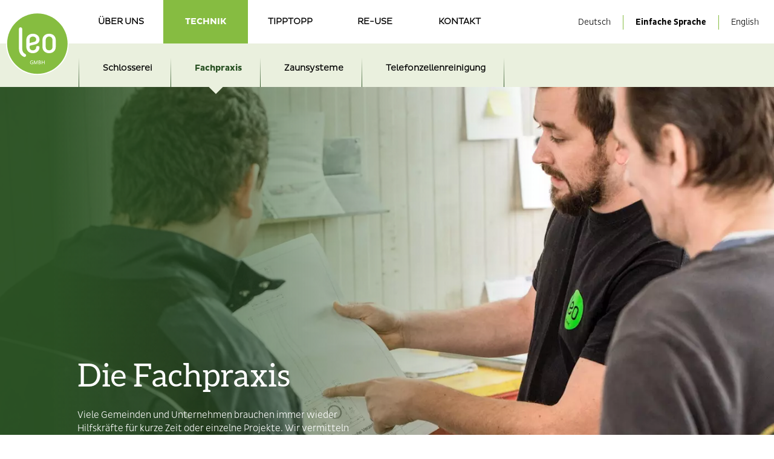

--- FILE ---
content_type: text/html; charset=utf-8
request_url: https://www.leo-gmbh.com/es/technik/fachpraxis/
body_size: 8968
content:

<!DOCTYPE html>
<html lang="es" class="es mac-chrome hasb">
<head id="Head1"><meta charset="UTF-8" /><meta http-equiv="x-ua-compatible" content="IE=edge" /><title>
	LEO GmbH - Lern- und Entwicklungswerkstätte
</title><link rel="apple-touch-icon" sizes="180x180" href="/Content/css/leo/a/apple-touch-icon.png" /><link rel="icon" type="image/png" sizes="32x32" href="/Content/css/leo/a/favicon-32x32.png" /><link rel="icon" type="image/png" sizes="16x16" href="/Content/css/leo/a/favicon-16x16.png" /><link rel="manifest" href="/Content/css/leo/a/site.webmanifest" /><link rel="mask-icon" href="/Content/css/leo/a/safari-pinned-tab.svg" color="#5bbad5" /><link rel="shortcut icon" href="/Content/css/leo/a/favicon.ico" /><meta name="msapplication-TileColor" content="#da532c" /><meta name="msapplication-config" content="/Content/css/leo/a/browserconfig.xml" /><meta name="theme-color" content="#ffffff" /><meta name="description" content="LEO GmbH ist eine Beschäftigungsgesellschaft mit vorangigem Ziel arbeitsmarktferne Menschen aus der Region auszubilden und in den Arbeitsmarkt zu integrieren. Die Zielgruppe der LEO GmbH umfasst arbeitsmarktferne Frauen und Männer sowie Ältere." /><meta name="robots" content="index,follow" /><meta name="zipcode" content="8265" /><meta name="city" content="Großsteinbach" /><meta name="state" content="Steiermark" /><meta name="country" content="AT" /><meta name="author" content="LEO GmbH" /><meta name="publisher" content="LEO GmbH" /><meta name="copyright" content="LEO GmbH" /><meta name="revisit-after" content="3 days" /><meta name="revisit" content="after 3 days" /><meta name="DC.Language" content="es-ES" /><meta name="DC.title" content="" /><meta name="ICBM" content=", " /><meta name="geo.position" content=";" /><meta name="geo.region" content="Oststeiermark" /><meta name="geo.placename" content="" /><meta name="generator" content="STYRIAWEB CMS" /><meta itemprop="currency" content="EUR" /><meta property="fb:app_id" content=" " />
<meta Property="og:url" content="https://www.leo-gmbh.com/es/technik/fachpraxis/" /><meta Property="og:type" content="article" /><meta Property="og:title" content="LEO GmbH - Lern- und Entwicklungswerkstätte" /><meta Property="og:description" content="LEO GmbH ist eine Beschäftigungsgesellschaft mit vorangigem Ziel arbeitsmarktferne Menschen aus der Region auszubilden und in den Arbeitsmarkt zu integrieren. Die Zielgruppe der LEO GmbH umfasst arbeitsmarktferne Frauen und Männer sowie Ältere." /><meta Property="og:image" content="https://www.leo-gmbh.com/img/1000/800/90/data/Bildergalerien/_SCH4409_2.jpg" />
    
	
	<meta name="viewport" content="width=device-width, initial-scale=1" /><meta name="theme-color" content="#067122" /><link href="/content/css/leo/bundle?v=7LeKOmZV7nfIz8CwFCQt0oTNGSA4PdvgkqN6K4hZrXA1" rel="stylesheet"/>
<link rel="shortcut icon" href="/favicon.ico" /></head>
<body id="bdy">
    
    <form name="F1" method="post" action="/es/technik/fachpraxis/" id="F1">
<div>
<input type="hidden" name="__EVENTTARGET" id="__EVENTTARGET" value="" />
<input type="hidden" name="__EVENTARGUMENT" id="__EVENTARGUMENT" value="" />
<input type="hidden" name="__VIEWSTATE" id="__VIEWSTATE" value="/[base64]" />
</div>










<div>

	<input type="hidden" name="__VIEWSTATEGENERATOR" id="__VIEWSTATEGENERATOR" value="9D5CFA82" />
</div>
    

    





<div id="cms_dvCookie">
	
    

</div>





    <header>
        <div class="h">
            <a href="/?LNG=es" class="lg" title="LEO GmbH Logo"></a>
            <nav class="mm">
                <ul id='menu1'  class="nav css-hover"  > <li id="menu1_181"><a href="/es/ueber-uns/wer-wir-sind/" class="haschild">Über uns</a><ul id='menu181'  class="nav css-hover"  > <li id="menu181_182"><a href="/es/ueber-uns/wer-wir-sind/" class="haschild">Wer wir sind</a><ul id='menu182'  class="nav css-hover"  > <li id="menu182_185"><a href="/es/ueber-uns/wer-wir-sind/die-leo-gmbh/" class=" ">Die Leo GmbH</a>
             
                    
                    
            
        </li><li id="menu182_183"><a href="/es/ueber-uns/wer-wir-sind/leitbild/" class=" ">Leitbild</a>
             
                    
                    
            
        </li><li id="menu182_184"><a href="/es/ueber-uns/wer-wir-sind/organigramm/" class=" ">Organigramm</a>
             
                    
                    
            
        </li></ul>
             
                    
                    
            
        </li><li id="menu181_186"><a href="/es/ueber-uns/was-wir-tun/" class="haschild">Was wir tun</a><ul id='menu186'  class="nav css-hover"  > <li id="menu186_187"><a href="/es/ueber-uns/was-wir-tun/unser-angebot/" class=" ">Unser Angebot</a>
             
                    
                    
            
        </li><li id="menu186_188"><a href="/es/ueber-uns/was-wir-tun/arbeiten-bei-leo/" class=" ">Arbeiten bei LEO</a>
             
                    
                    
            
        </li><li id="menu186_189"><a href="/es/ueber-uns/was-wir-tun/personalentwicklung/" class=" ">Personalentwicklung</a>
             
                    
                    
            
        </li></ul>
             
                    
                    
            
        </li><li id="menu181_191"><a href="/es/ueber-uns/eu-projekte/" class="haschild">EU-Projekte</a><ul id='menu191'  class="nav css-hover"  > <li id="menu191_192"><a href="/es/ueber-uns/eu-projekte/nsba/" class=" ">NSBA</a>
             
                    
                    
            
        </li></ul>
             
                    
                    
            
        </li></ul>
             
                    
                    
            
        </li><li id="menu1_193"><a href="/es/technik/schlosserei/" class="selected haschild">technik</a><ul id='menu193'  class="nav css-hover"  > <li id="menu193_194"><a href="/es/technik/schlosserei/" class=" ">Schlosserei</a>
             
                    
                    
            
        </li><li id="menu193_195"><a href="/es/technik/fachpraxis/" class="selected ">Fachpraxis</a>
             
                    
                    
            
        </li><li id="menu193_196"><a href="/es/technik/zaunsysteme/" class=" ">Zaunsysteme</a>
             
                    
                    
            
        </li><li id="menu193_198"><a href="/es/technik/telefonzellenreinigung/" class=" ">Telefonzellenreinigung</a>
             
                    
                    
            
        </li></ul>
             
                    
                    
            
        </li><li id="menu1_202"><a href="/es/tipptopp/haushaltsservice/" class="haschild">Tipptopp</a><ul id='menu202'  class="nav css-hover"  > <li id="menu202_203"><a href="/es/tipptopp/haushaltsservice/" class=" ">Haushaltsservice</a>
             
                    
                    
            
        </li></ul>
             
                    
                    
            
        </li><li id="menu1_199"><a href="/es/re-use/carla-laeden/" class="haschild">re-use</a><ul id='menu199'  class="nav css-hover"  > <li id="menu199_200"><a href="/es/re-use/carla-laeden/" class=" ">Carla Läden</a>
             
                    
                    
            
        </li><li id="menu199_201"><a href="/es/re-use/soma-sozialmarkt/" class=" ">SOMA Sozialmarkt</a>
             
                    
                    
            
        </li></ul>
             
                    
                    
            
        </li></ul>


                <ul id='menu2'  class="nav css-hover"  > <li id="menu2_204"><a href="/es/kontakt/team/" class="haschild">kontakt</a><ul id='menu204'  class="nav css-hover"  > <li id="menu204_206"><a href="/es/kontakt/team/" class=" ">Team</a>
             
                    
                    
            
        </li><li id="menu204_205"><a href="/es/kontakt/adresse-&-lage/" class=" ">Adresse & Lage</a>
             
                    
                    
            
        </li></ul>
             
                    
                    
            
        </li></ul>


            </nav>
            <div class="language">
                <div class="language-wrap">
                    




<div class="lng">
    <a href="/?LNG=de" class="flag_de">Deutsch</a><a href="/?LNG=es" class="flag_es sel">Einfache Sprache</a><a href="/?LNG=en" class="flag_en">English</a>
</div>
                </div>
            </div>
        </div>
        <div id="mobile"><div id="mb"><span></span><span></span><span></span><span></span></div></div>
    </header>
	 <div id="sb">
		<nav>
  			<ul id='menu193'  > <li id="menu193_194"><a href="/es/technik/schlosserei/" class=" ">Schlosserei</a>
             
                    
                    
            
        </li><li id="menu193_195"><a href="/es/technik/fachpraxis/" class="selected ">Fachpraxis</a>
             
                    
                    
            
        </li><li id="menu193_196"><a href="/es/technik/zaunsysteme/" class=" ">Zaunsysteme</a>
             
                    
                    
            
        </li><li id="menu193_198"><a href="/es/technik/telefonzellenreinigung/" class=" ">Telefonzellenreinigung</a>
             
                    
                    
            
        </li></ul>
  			
  			
  			
  			
  			
  		</nav>
	  </div>
    <section id="m">
        <section id="m1">
            <article class="mo" id="M" >
<div class="image-gallery imageGalleryGreen modul-it"   data-galleryid="45" id="modul_501" >
    
    
    

    

    

    <section id="Mod1_ctl00_design6" class="imagegallery design6  c1">
        
        <div id="Mod1_ctl00_galleryControls" class="controls"></div>
        <div class="gallery">
            
                    
                    <div class='scrollEl   '>
                    <article>
                        <figure>
                            <a id="Mod1_ctl00_rep6_ctl00_a1" class="a1">
                                <picture><source media="(max-width:1080px)" type="image/webp" srcset="/img/1080/1000/90/data/Bildergalerien/_SCH4077.jpg.webp" /><source media="(max-width:1400px)" type="image/webp" srcset="/img/1400/1000/90/data/Bildergalerien/_SCH4077.jpg.webp" /><source type="image/webp" srcset="/img/1900/2000/90/data/Bildergalerien/_SCH4077.jpg.webp" /><img src="/img/1900/2000/90/data/Bildergalerien/_SCH4077.jpg" alt="3 Männer in Arbeitskleidung schauen sich einen Plan an. Ein Mann zeigt auf den Plan und erklärt etwas." /></picture>
                                
                            </a>
                        </figure>
                        <span class="descr"><span class="title">Die Fachpraxis</span><span class="d">Viele Gemeinden und Unternehmen brauchen immer wieder Hilfskräfte für kurze Zeit oder einzelne Projekte. Wir vermitteln Mitarbeiter*innen für kurzfristige und langfristige Arbeit in den verschiedensten Bereichen. </span></span>
                    </article>
                    </div>
                
        </div>
        
    </section>
    
</div>

<div class="container cols cols2 col1-has-image col2-has-content imageLeftTextRight modul-it"  >
    <div class="col-wrap">
        
        <div class="col-item c1 sm2 has-image col1"><article class="mo" id="container497-1" >
<div class="image notxt padding60 modul-it" >
    <a href="/img/1200/900/90/data/Bildergalerien/_SCH4409_2.jpg" id="Mod1_ctl01_ctl01_ctl00_aImg" rel="lightbox[b]">
        <figure>
            <picture><source media="(max-width:1080px)" type="image/webp" srcset="/img/1080/1000/90/data/Bildergalerien/_SCH4409_2.jpg.webp" /><source media="(max-width:1400px)" type="image/webp" srcset="/img/1400/1000/90/data/Bildergalerien/_SCH4409_2.jpg.webp" /><source type="image/webp" srcset="/img/1900/2000/90/data/Bildergalerien/_SCH4409_2.jpg.webp" /><img src="/img/1900/2000/90/data/Bildergalerien/_SCH4409_2.jpg" loading="lazy" alt="2 Frauen sitzen gegenüber an einem Schreibtisch. Am Tisch liegen ausgedruckte Text-Seiten. Eine Frau lächelt und zeigt mit dem Kugelschreiber auf eine Text-Seite. " title="2 Frauen sitzen gegenüber an einem Schreibtisch. Am Tisch liegen ausgedruckte Text-Seiten. Eine Frau lächelt und zeigt mit dem Kugelschreiber auf eine Text-Seite. " /></picture>
            
        </figure>
        
    </a>
</div></article></div><div class="col-item c1 sm2 has-content col2"><article class="mo" id="container497-2" >
<div class="content modul-it"   rel="54" ><div id="Mod1_ctl01_ctl03_ctl00_upC" class="content">
	
    
   
    
    
    
     
    
    
    
   
    
        
    
    <div class="content_main"><h1></h1><h2 class="h2-black">Erfahrungen am Arbeitsmarkt sammeln</h2><span style="font-family: serif;"></span><br>Unser Ziel ist es, dass die Menschen Erfahrungen an einer Arbeitsstelle sammeln. Im besten Fall können sie auf diesen Arbeitsplätzen bleiben. Testen Sie uns. Wir machen Ihnen ein Angebot. Für langfristige Einsätze bieten wir spezielle Konditionen.
        
    </div>
    
    
    
    
    

    

    


</div>
</div>
</article></div>
    </div>
</div>
<div class="image-gallery imageGalleryGreenRight modul-it"   data-galleryid="44" id="modul_500" >
    
    
    

    

    

    <section id="Mod1_ctl02_design6" class="imagegallery design6  c1">
        
        <div id="Mod1_ctl02_galleryControls" class="controls"></div>
        <div class="gallery">
            
                    
                    <div class='scrollEl   '>
                    <article>
                        <figure>
                            <a id="Mod1_ctl02_rep6_ctl00_a1" class="a1">
                                <picture><source media="(max-width:1080px)" type="image/webp" srcset="/img/1080/1000/90-0-0-0-0/data/Bildergalerien/fachpraxis.2.jpg.webp" /><source media="(max-width:1400px)" type="image/webp" srcset="/img/1400/1000/90-0-0-0-0/data/Bildergalerien/fachpraxis.2.jpg.webp" /><source type="image/webp" srcset="/img/1900/2000/90-0-0-0-0/data/Bildergalerien/fachpraxis.2.jpg.webp" /><img src="/img/1900/2000/90-0-0-0-0/data/Bildergalerien/fachpraxis.2.jpg" alt="3 Männer in Arbeitskleidung schauen sich einen Plan an. Ein Mann zeigt auf den Plan und erklärt etwas." /></picture>
                                
                            </a>
                        </figure>
                        <span class="descr"><span class="title">Für langfristige Einsätze bieten wir spezielle Konditionen.</span></span>
                    </article>
                    </div>
                
        </div>
        
    </section>
    
</div>
</article>
        </section>
    </section>
    <footer>
        <div class="f">
            <a href="javascript:void(0)" id="scrollup" title="Nach oben"></a>
            <div class="adr">
                <b>Leo GmbH</b>
                
	            Lern und Entwicklungswerkstätte<br>
                Oststeiermark GmbH
                
                <div class="sbadr">
                    <div>
                        Leo GmbH<br>
                        Großsteinbach 89<br>
                        8265 Großsteinbach<br>
                        
                        Tel. <a href="tel:0338623388">03386 / 23388</a><br>
                        
                        <a href="mailto:office@leo-gmbh.com">office@leo-gmbh.com</a>
                    </div>
                    <div>
                        Leo GmbH Tipptopp<br>
                        Schillerstraße 11<br>
                        8280 Fürstenfeld<br>
                        
                        Tel. <a href="tel:0338254876">03382 / 54876</a><br>
                        
                        <a href="mailto:office.tipptopp@leo-gmbh.com">office.tipptopp@leo-gmbh.com</a>
                    </div>
                </div>
				<div class="language">
					<div class="language-wrap">
						




<div class="lng">
    <a href="/?LNG=de" class="flag_de">Deutsch</a><a href="/?LNG=es" class="flag_es sel">Einfache Sprache</a><a href="/?LNG=en" class="flag_en">English</a>
</div>
					</div>
				</div>
            </div>
            <nav><ul id='menu3'  > <li id="menu3_207"><a href="/es/ueber-uns/wer-wir-sind/" class="haschild">Über uns</a><ul id='menu207'  > <li id="menu207_208"><a href="/es/ueber-uns/wer-wir-sind/" class="haschild">Wer wir sind</a><ul id='menu208'  > <li id="menu208_211"><a href="/es/ueber-uns/wer-wir-sind/die-leo-gmbh/" class=" ">Auftrag</a>
             
                    
                    
            
        </li><li id="menu208_209"><a href="/es/ueber-uns/wer-wir-sind/leitbild/" class=" ">Leitbild</a>
             
                    
                    
            
        </li><li id="menu208_210"><a href="/es/ueber-uns/wer-wir-sind/organigramm/" class=" ">Organigramm</a>
             
                    
                    
            
        </li></ul>
             
                    
                    
            
        </li><li id="menu207_212"><a href="/es/ueber-uns/was-wir-tun/" class="haschild">Was wir tun</a><ul id='menu212'  > <li id="menu212_213"><a href="/es/ueber-uns/was-wir-tun/unser-angebot/" class=" ">Unser Angebot</a>
             
                    
                    
            
        </li><li id="menu212_214"><a href="/es/ueber-uns/was-wir-tun/arbeiten-bei-leo/" class=" ">Arbeiten bei LEO</a>
             
                    
                    
            
        </li><li id="menu212_215"><a href="/es/ueber-uns/was-wir-tun/personalentwicklung/" class=" ">Personalentwicklung</a>
             
                    
                    
            
        </li></ul>
             
                    
                    
            
        </li><li id="menu207_216"><a href="/es/ueber-uns/eu-projekte/" class="haschild">EU-Projekte</a><ul id='menu216'  > <li id="menu216_217"><a href="/es/ueber-uns/eu-projekte/nsba/" class=" ">NsBa</a>
             
                    
                    
            
        </li></ul>
             
                    
                    
            
        </li></ul>
             
                    
                    
            
        </li></ul>

</nav>
            <nav><ul id='menu4'  > <li id="menu4_218"><a href="/es/technik/schlosserei/" class="haschild">Technik</a><ul id='menu218'  > <li id="menu218_219"><a href="/es/technik/schlosserei/" class=" ">Schlosserei</a>
             
                    
                    
            
        </li><li id="menu218_220"><a href="/es/technik/fachpraxis/" class=" ">Fachpraxis</a>
             
                    
                    
            
        </li><li id="menu218_221"><a href="/es/technik/zaunsysteme/" class=" ">Zaunsysteme</a>
             
                    
                    
            
        </li><li id="menu218_222"><a href="/es/technik/telefonzellenreinigung/" class=" ">Telefonzellenreinigung</a>
             
                    
                    
            
        </li><li id="menu218_223"><a href="/es/technik/argus/" class=" ">Argus</a>
             
                    
                    
            
        </li></ul>
             
                    
                    
            
        </li></ul>

</nav>
            <nav><ul id='menu5'  > <li id="menu5_224"><a href="/es/tipptopp/haushaltsservice/" class="haschild">Tipptopp</a><ul id='menu224'  > <li id="menu224_225"><a href="/es/tipptopp/haushaltsservice/" class=" ">Haushaltsservice</a>
             
                    
                    
            
        </li></ul>
             
                    
                    
            
        </li></ul>

</nav>
			<nav><ul id='menu6'  > <li id="menu6_226"><a href="/es/re-use/carla-laeden/" class="haschild">Re-Use</a><ul id='menu226'  > <li id="menu226_227"><a href="/es/re-use/carla-laeden/" class=" ">Carla Läden</a>
             
                    
                    
            
        </li><li id="menu226_228"><a href="/de/re-use/soma-sozialmarkt/" class=" ">SOMA Sozialmarkt</a>
             
                    
                    
            
        </li></ul>
             
                    
                    
            
        </li></ul>

</nav>
        </div>
		<div class="i">
            <div class="bottom-footer">
    			<nav><ul id='menu7'  > <li id="menu7_230"><a href="/es/impressum/" class=" ">Impressum</a>
             
                    
                    
            
        </li><li id="menu7_231"><a href="/es/anfrage/" class=" ">Anfrage</a>
             
                    
                    
            
        </li><li id="menu7_232"><a href="/es/agb/" class=" ">AGB</a>
             
                    
                    
            
        </li><li id="menu7_233"><a href="/es/datenschutz/" class=" ">Datenschutz</a>
             
                    
                    
            
        </li><li id="menu7_234"><a href="/es/kontakt/adresse-&-lage/" class=" ">Anfahrt</a>
             
                    
                    
            
        </li></ul>

</nav>
                <div class="logos">
                    
                    <div class="logobar">
						
						<img src="/Content/css/leo/i/Logo-Leiste.png" />
					</div>
                </div>
            </div>
		</div>
    </footer>
    </form>
<script src="https://ajax.googleapis.com/ajax/libs/jquery/1.8.3/jquery.min.js"></script>
<script src="/includes/ajaxpro/ajaxpro.js"></script>
<script type="text/javascript">
//<![CDATA[
var theForm = document.forms['F1'];
if (!theForm) {
    theForm = document.F1;
}
function __doPostBack(eventTarget, eventArgument) {
    if (!theForm.onsubmit || (theForm.onsubmit() != false)) {
        theForm.__EVENTTARGET.value = eventTarget;
        theForm.__EVENTARGUMENT.value = eventArgument;
        theForm.submit();
    }
}
//]]>
</script>
<script src="/WebResource.axd?d=QjjQasfd_g99pu3lKsou2RkpXUcaftrPby7GztXHHBgYaVpsTQVoyEhGK-jbu8p-gsEZkeGL9oZXeF12tzLqMz4MxLvKIZYbzCFqE3BA__k1&amp;t=638901608248157332" type="text/javascript"></script>
<script type="text/javascript">
//<![CDATA[
var glTheme='leo';var glMenuId='195';var glLng='es';var glUser='';var glCurrency='1';var glCurrencyKey='&euro;';var glDetailQuery;//]]>
</script>
<script src="/ScriptResource.axd?d=[base64]" type="text/javascript"></script>
<script type="text/javascript">
//<![CDATA[
Sys.WebForms.PageRequestManager._initialize('sm', 'F1', ['tMod1$ctl01$ctl03$ctl00$upC',''], [], [], 90, '');
//]]>
</script>
<script>
    var parentMenuUrl = '';
    var showEditMode = false;
</script>
<script>
        $(function () {
            (function () {
                if ((window.location.pathname.split('/').indexOf("cms") > -1) || (document.getElementById("cookie-bar") != null) || ('' === '')) {
                    return;
                }
                try {
                    var lang = $("html").attr("lang");;
                    var sPolicyText = ""; 
                    var sMessage = "";
                    var sAccept = "";
                    switch (lang.toLowerCase()) {
                        case "de":
                            sPolicyText = "Datenschutzinformation";                            
                            sMessage = "Wenn Sie Cookies akzeptieren, können wir Ihnen einen optimalen Service auf dieser Seite bieten.";
                            sAccept = "Annehmen";
                            break;
						case "fr":
                            sPolicyText = "Informations sur la protection des données";                            
                            sMessage = "Si vous acceptez les cookies, nous pouvons vous proposer un service optimal sur cette page.";
                            sAccept = "J'accepte";
                            break;
                        case "it":                            
                            sMessage = "Se accetta i cookies, possiamo darle un servizio migliore sulla pagina.";
                            sAccept = "accettare";
                            sPolicyText = "politica sulla riservatezza";
                            break;
                        default:
                            sPolicyText = "Privacy policy"                            
                            sMessage = "If you accept to use cookies, we can guarantee an optimal operation of our website.";
                            sAccept = "Confirm";
                    }
                    $.cookieBar({ policyButton: true, "policyText": sPolicyText, "policyURL": '/' + '', "message": "<span>" + sMessage + "</span>", "acceptText": sAccept, element: "header" });
                } catch (ex) {
                    console.error(ex);
                }
            })()
        })
    </script>
<script>
    window.sett = {
        userid:0,
        isErp: false
    }
</script>
<script type="text/javascript">
    
    function udSts() { var e = ""; if (typeof glLogID != "undefined") e = glLogID; $.ajax({ type: "POST", url: "/api/ajax.asmx/statsUp", data: "{'lgid':'" + e + "'}", contentType: "application/json; charset=utf-8", dataType: "json", success: function (e) { setTimeout("udSts();", 15000) } }) } setTimeout("udSts();", 15000)    
    
</script>
<script>
    $(function () {
        $("ul#menu1 ").hover(function () {
            $("ul#menu1 img[data-lazy]").each(function (inx, el) {
                var lazy = $(el).attr("data-lazy")
                $(el).attr("src", lazy)
                $(el).attr("data-lazy", null)
            })
        })
    })
</script>
<script>
    $(function () {
        $("ul#menu2 ").hover(function () {
            $("ul#menu2 img[data-lazy]").each(function (inx, el) {
                var lazy = $(el).attr("data-lazy")
                $(el).attr("src", lazy)
                $(el).attr("data-lazy", null)
            })
        })
    })
</script>
<script>

            $(document).ready(function () {
                $('#Mod1_ctl00_design6 .gallery').hide();
                $('#Mod1_ctl00_design6 .gallery .scrollEl').each(function () {
                    $(this).addClass("c" + $(this).find("article").length);
                });

                $('#Mod1_ctl00_design6 .gallery .scrollEl .descr').hide();
                $('#Mod1_ctl00_design6 .gallery .scrollEl:first-child .descr').fadeIn('slow');

                var iDesign6_SlidesCount = 1;
                var iDesign6_SlidesToScroll = 1;
                var galleryAutoplay = true;

                var winWidth = $(window).width();
                if (iDesign6_SlidesCount > 1) {
                    if (winWidth < 800 && iDesign6_SlidesCount > 2) 
                        iDesign6_SlidesCount = 2;
                    
                    if (winWidth < 600) 
                        iDesign6_SlidesCount = 1;
                    

                    if (iDesign6_SlidesToScroll > iDesign6_SlidesCount)
                        iDesign6_SlidesToScroll = iDesign6_SlidesCount;
                }


                

                var gallery4Settings = {
                    slide: ".scrollEl",
                    slidesToShow: iDesign6_SlidesCount || 1,
                    slidesToScroll: iDesign6_SlidesToScroll || 1,
                    dots: true,
                    infinite: true,
                    speed: 300,
                    autoplaySpeed: 4000,
                    pauseOnDotsHover: true,
                 
                  autoplay: galleryAutoplay,
                  lazyLoad: 'progressive',
                 
                 appendArrows: $("#Mod1_ctl00_galleryControls"),
                 
                  onBeforeChange: function (slick, currentSlide) {
                      $(slick.$slides[currentSlide]).find(".descr").hide();
                  },
                  onAfterChange: function (slick, currentSlide) {
                      $(slick.$slides[currentSlide]).find(".descr").fadeIn('slow');
                  }
                
                }

                gallery4Settings.responsive = getSlickBreakpoints(SlickEnum.IMAGEGALLERYDESIGN6, iDesign6_SlidesCount);

                $('#Mod1_ctl00_design6 .gallery').slick(gallery4Settings);

                if(galleryAutoplay) {
                    window.onload = function () {
                        $('#Mod1_ctl00_design6 .gallery').slickPlay();
                    }
                }

                $('#Mod1_ctl00_design6 .gallery').show();
                if (typeof galleryLoaded == "function") { galleryLoaded($('#Mod1_ctl00_design6 .gallery')); }

                setTimeout(function () {
                    $(".gallery video").each(function () {
                        $(this)[0].play();
                    });
                }, 100);
            });
        </script>
<script>

            $(document).ready(function () {
                $('#Mod1_ctl02_design6 .gallery').hide();
                $('#Mod1_ctl02_design6 .gallery .scrollEl').each(function () {
                    $(this).addClass("c" + $(this).find("article").length);
                });

                $('#Mod1_ctl02_design6 .gallery .scrollEl .descr').hide();
                $('#Mod1_ctl02_design6 .gallery .scrollEl:first-child .descr').fadeIn('slow');

                var iDesign6_SlidesCount = 1;
                var iDesign6_SlidesToScroll = 1;
                var galleryAutoplay = true;

                var winWidth = $(window).width();
                if (iDesign6_SlidesCount > 1) {
                    if (winWidth < 800 && iDesign6_SlidesCount > 2) 
                        iDesign6_SlidesCount = 2;
                    
                    if (winWidth < 600) 
                        iDesign6_SlidesCount = 1;
                    

                    if (iDesign6_SlidesToScroll > iDesign6_SlidesCount)
                        iDesign6_SlidesToScroll = iDesign6_SlidesCount;
                }


                

                var gallery4Settings = {
                    slide: ".scrollEl",
                    slidesToShow: iDesign6_SlidesCount || 1,
                    slidesToScroll: iDesign6_SlidesToScroll || 1,
                    dots: true,
                    infinite: true,
                    speed: 300,
                    autoplaySpeed: 4000,
                    pauseOnDotsHover: true,
                 
                  autoplay: galleryAutoplay,
                  lazyLoad: 'progressive',
                 
                 appendArrows: $("#Mod1_ctl02_galleryControls"),
                 
                  onBeforeChange: function (slick, currentSlide) {
                      $(slick.$slides[currentSlide]).find(".descr").hide();
                  },
                  onAfterChange: function (slick, currentSlide) {
                      $(slick.$slides[currentSlide]).find(".descr").fadeIn('slow');
                  }
                
                }

                gallery4Settings.responsive = getSlickBreakpoints(SlickEnum.IMAGEGALLERYDESIGN6, iDesign6_SlidesCount);

                $('#Mod1_ctl02_design6 .gallery').slick(gallery4Settings);

                if(galleryAutoplay) {
                    window.onload = function () {
                        $('#Mod1_ctl02_design6 .gallery').slickPlay();
                    }
                }

                $('#Mod1_ctl02_design6 .gallery').show();
                if (typeof galleryLoaded == "function") { galleryLoaded($('#Mod1_ctl02_design6 .gallery')); }

                setTimeout(function () {
                    $(".gallery video").each(function () {
                        $(this)[0].play();
                    });
                }, 100);
            });
        </script>
<script>
    $(function () {
        $("ul#menu3 ").hover(function () {
            $("ul#menu3 img[data-lazy]").each(function (inx, el) {
                var lazy = $(el).attr("data-lazy")
                $(el).attr("src", lazy)
                $(el).attr("data-lazy", null)
            })
        })
    })
</script>
<script>
    $(function () {
        $("ul#menu4 ").hover(function () {
            $("ul#menu4 img[data-lazy]").each(function (inx, el) {
                var lazy = $(el).attr("data-lazy")
                $(el).attr("src", lazy)
                $(el).attr("data-lazy", null)
            })
        })
    })
</script>
<script>
    $(function () {
        $("ul#menu5 ").hover(function () {
            $("ul#menu5 img[data-lazy]").each(function (inx, el) {
                var lazy = $(el).attr("data-lazy")
                $(el).attr("src", lazy)
                $(el).attr("data-lazy", null)
            })
        })
    })
</script>
<script>
    $(function () {
        $("ul#menu6 ").hover(function () {
            $("ul#menu6 img[data-lazy]").each(function (inx, el) {
                var lazy = $(el).attr("data-lazy")
                $(el).attr("src", lazy)
                $(el).attr("data-lazy", null)
            })
        })
    })
</script>
<script>
    $(function () {
        $("ul#menu7 ").hover(function () {
            $("ul#menu7 img[data-lazy]").each(function (inx, el) {
                var lazy = $(el).attr("data-lazy")
                $(el).attr("src", lazy)
                $(el).attr("data-lazy", null)
            })
        })
    })
</script>
</body>
</html>

--- FILE ---
content_type: text/css; charset=utf-8
request_url: https://www.leo-gmbh.com/content/css/leo/bundle?v=7LeKOmZV7nfIz8CwFCQt0oTNGSA4PdvgkqN6K4hZrXA1
body_size: 21369
content:
a,abbr,acronym,address,applet,article,aside,audio,b,big,blockquote,body,canvas,caption,center,cite,code,dd,del,details,dfn,div,dl,dt,em,embed,fieldset,figcaption,figure,footer,form,h1,h2,h3,h4,h5,h6,header,hgroup,html,i,iframe,img,ins,kbd,label,legend,li,mark,menu,nav,object,ol,output,p,picture,pre,q,ruby,s,samp,section,small,span,strike,strong,sub,summary,sup,table,tbody,td,tfoot,th,thead,time,tr,tt,u,ul,var,video{margin:0;padding:0;border:0;font-size:100%;font:inherit;vertical-align:baseline}article,aside,details,figcaption,figure,footer,header,hgroup,menu,nav,section{display:block}body{line-height:1}blockquote,q{quotes:none}blockquote:after,blockquote:before,q:after,q:before{content:'';content:none}table{border-collapse:collapse;border-spacing:0}pre{white-space:normal}a,div,figure,footer,h1,h2,h3,h4,h5,h6,header,input,li,nav,p,select,span,textarea,time,ul{margin:0;padding:0;-webkit-box-sizing:border-box;-moz-box-sizing:border-box;box-sizing:border-box}.adr{margin:10px 0 10px 0}.sbadr{margin:10px 0 10px 0}
@font-face{font-family:'Aleo Light';src:url(/Content/css/leo/f/Aleo-Light.otf) format('opentype');font-weight:400;font-style:normal;font-display:swap}@font-face{font-family:'Aleo Regular';src:url(/Content/css/leo/f/Aleo-Regular.otf) format('opentype');font-weight:400;font-style:normal;font-display:swap}@font-face{font-family:'Pluto Sans Bold';src:url(/Content/css/leo/f/PlutoSansBold.otf) format('opentype');font-weight:700;font-style:normal;font-display:swap}@font-face{font-family:'Pluto Sans Cond Bold';src:url(/Content/css/leo/f/PlutoSansCondBold.otf) format('opentype');font-weight:700;font-style:normal;font-display:swap}@font-face{font-family:'Pluto Sans Cond Light';src:url(/Content/css/leo/f/PlutoSansCondLight.otf) format('opentype');font-weight:400;font-style:normal;font-display:swap}@font-face{font-family:'Pluto Sans Cond Medium';src:url(/Content/css/leo/f/PlutoSansCondMedium.otf) format('opentype');font-weight:400;font-style:normal;font-display:swap}@font-face{font-family:'Pluto Sans Cond Regular';src:url(/Content/css/leo/f/PlutoSansCondRegular.otf) format('opentype');font-weight:400;font-style:normal;font-display:swap}@font-face{font-family:'Pluto Sans Light';src:url(/Content/css/leo/f/PlutoSansLight.otf) format('opentype');font-weight:400;font-style:normal;font-display:swap}
.slick-slider{position:relative;display:block;box-sizing:border-box;-moz-box-sizing:border-box;-webkit-touch-callout:none;-webkit-user-select:none;-khtml-user-select:none;-moz-user-select:none;-ms-user-select:none;user-select:none;-ms-touch-action:pan-y;touch-action:pan-y;-webkit-tap-highlight-color:transparent}.slick-list{position:relative;overflow:hidden;display:block;margin:0;padding:0}.slick-list:focus{outline:0}.slick-loading .slick-list{background:#fff url(/Content/css/leo/i/loader.gif) center center no-repeat}.slick-list.dragging{cursor:pointer;cursor:hand}.slick-slider .slick-track{-webkit-transform:translate3d(0,0,0);-moz-transform:translate3d(0,0,0);-ms-transform:translate3d(0,0,0);-o-transform:translate3d(0,0,0);transform:translate3d(0,0,0)}.slick-track{position:relative;left:0;top:0;display:block;z-index:1}.slick-track:after,.slick-track:before{content:"";display:table}.slick-track:after{clear:both}.slick-loading .slick-track{visibility:hidden}.slick-slide{float:left;height:100%;min-height:1px;display:none;position:relative}[dir=rtl] .slick-slide{float:right}.slick-slide img{display:block;width:100%}.slick-slide.slick-loading img{display:none}.slick-slide.dragging img{pointer-events:none}.slick-initialized .slick-slide{display:block}.slick-loading .slick-slide{visibility:hidden}.slick-vertical .slick-slide{display:block;height:auto;border:1px solid transparent}.slick-dots{position:fixed;top:80px;list-style:none;display:block;text-align:center;padding:0;width:100%;-webkit-transition:all .8s ease;-moz-transition:all .8s ease;-o-transition:all .8s ease}.slick-dots li{display:inline-block;margin:0 2px;padding:0;cursor:pointer}.slick-dots li:before{content:none!important}.slick-dots li button{position:relative;border:0;background:#fff;border-radius:10px;display:block;height:18px;width:18px;outline:0;line-height:0;font-size:0;color:transparent;padding:5px;cursor:pointer}.slick-dots li button:focus,.slick-dots li button:hover{background:#aa7eaf}.slick-dots li.slick-active button{background:#aa7eaf}.slick-dots li.slick-active button:before{color:#fff}html.scIG .slick-dots{opacity:0}.slick-list{position:relative;display:flex}.slick-dots{display:table;position:relative;top:-2px;width:100%;z-index:0}.slick-dots li{display:table-cell;width:auto}.slick-dots li button{padding-left:50%;padding-right:50%;border-radius:0;background:#d4e2b8;height:12px}.slick-dots li button:focus,.slick-dots li button:hover,.slick-dots li.slick-active button{background:#86bc41;height:12px}
.container.cols{padding:0}.container.cols:after{content:' ';display:block;clear:both;height:0;overflow:hidden;visibility:hidden}.container.cols .col-item{float:left;padding:0 1%;min-height:1px;vertical-align:top;box-sizing:border-box}.container.cols .col-item .cms-section,.container.cols .col-item .cmsmodul{height:100%}.container.cols .col-item:first-of-type{padding-left:0}.container.cols .col-item:last-of-type{padding-right:0}.container.cols .col-item .mo{min-height:80px}.container.cols .container.cols{padding:10px 0}.container.cols .container.cols .col-item:nth-of-type(1){padding:0 15px 0 0}.container.cols .container.cols .col-item:nth-of-type(2){padding:0 0 0 15px}.container .col-wrap{position:relative;display:flex;flex-wrap:wrap;align-items:center}.col-item{width:100%}.sm1.c1{width:100%}.sm2.c1{width:50%}.sm3.c1{width:33.33%}.sm4.c1{width:25%}.sm5.c1{width:20%}.sm6.c1{width:16.66%}.sm7.c1{width:14.28%}.sm8.c1{width:12.5%}.sm9.c1{width:11.11%}.sm10.c1{width:10%}.sm11.c1{width:9.09%}.sm12.c1{width:8.33%}.sm13.c1{width:7.69%}.sm14.c1{width:7.14%}.sm15.c1{width:6.66%}.sm16.c1{width:6.25%}.sm17.c1{width:5.88%}.sm18.c1{width:5.55%}.sm19.c1{width:5.26%}.sm20.c1{width:5%}.sm21.c1{width:4.76%}.sm22.c1{width:4.54%}.sm23.c1{width:4.34%}.sm24.c1{width:4.16%}.sm25.c1{width:4%}.sm26.c1{width:3.84%}.sm27.c1{width:3.7%}.sm28.c1{width:3.57%}.sm29.c1{width:3.44%}.sm30.c1{width:3.33%}.sm31.c1{width:3.22%}.sm32.c1{width:3.12%}.sm33.c1{width:3.03%}.sm34.c1{width:2.94%}.sm35.c1{width:2.85%}.sm36.c1{width:2.77%}.sm37.c1{width:2.7%}.sm38.c1{width:2.63%}.sm39.c1{width:2.56%}.sm40.c1{width:2.5%}.sm41.c1{width:2.43%}.sm42.c1{width:2.38%}.sm43.c1{width:2.32%}.sm44.c1{width:2.27%}.sm3.c3{width:100%}.sm4.c3{width:75%}.sm5.c3{width:60%}.sm6.c3{width:50%}.sm7.c3{width:42.85%}.sm8.c3{width:37.5%}.sm9.c3{width:33.33%}.sm10.c3{width:30%}.sm11.c3{width:27.27%}.sm12.c3{width:25%}.sm13.c3{width:23.07%}.sm14.c3{width:21.42%}.sm15.c3{width:20%}.sm16.c3{width:18.75%}.sm17.c3{width:17.64%}.sm18.c3{width:16.66%}.sm19.c3{width:15.78%}.sm20.c3{width:15%}.sm21.c3{width:14.28%}.sm22.c3{width:13.63%}.sm23.c3{width:13.04%}.sm24.c3{width:12.5%}.sm25.c3{width:12%}.sm26.c3{width:11.53%}.sm27.c3{width:11.11%}.sm28.c3{width:10.71%}.sm29.c3{width:10.34%}.sm30.c3{width:10%}.sm31.c3{width:9.67%}.sm32.c3{width:9.37%}.sm33.c3{width:9.09%}.sm34.c3{width:8.82%}.sm35.c3{width:8.57%}.sm36.c3{width:8.33%}.sm37.c3{width:8.1%}.sm38.c3{width:7.89%}.sm39.c3{width:7.69%}.sm40.c3{width:7.5%}.sm41.c3{width:7.31%}.sm42.c3{width:7.14%}.sm43.c3{width:6.97%}.sm44.c3{width:6.81%}.sm5.c5{width:100%}.sm6.c5{width:83.33%}.sm7.c5{width:71.42%}.sm8.c5{width:62.5%}.sm9.c5{width:55.55%}.sm10.c5{width:50%}.sm11.c5{width:45.45%}.sm12.c5{width:41.66%}.sm13.c5{width:38.46%}.sm14.c5{width:35.71%}.sm15.c5{width:33.33%}.sm16.c5{width:31.25%}.sm17.c5{width:29.41%}.sm18.c5{width:27.77%}.sm19.c5{width:26.31%}.sm20.c5{width:25%}.sm21.c5{width:23.8%}.sm22.c5{width:22.72%}.sm23.c5{width:21.73%}.sm24.c5{width:20.83%}.sm25.c5{width:20%}.sm26.c5{width:19.23%}.sm27.c5{width:18.51%}.sm28.c5{width:17.85%}.sm29.c5{width:17.24%}.sm30.c5{width:16.66%}.sm31.c5{width:16.12%}.sm32.c5{width:15.62%}.sm33.c5{width:15.15%}.sm34.c5{width:14.7%}.sm35.c5{width:14.28%}.sm36.c5{width:13.88%}.sm37.c5{width:13.51%}.sm38.c5{width:13.15%}.sm39.c5{width:12.82%}.sm40.c5{width:12.5%}.sm41.c5{width:12.19%}.sm42.c5{width:11.9%}.sm43.c5{width:11.62%}.sm44.c5{width:11.36%}.sm7.c7{width:100%}.sm8.c7{width:87.5%}.sm9.c7{width:77.77%}.sm10.c7{width:70%}.sm11.c7{width:63.63%}.sm12.c7{width:58.33%}.sm13.c7{width:53.84%}.sm14.c7{width:50%}.sm15.c7{width:46.66%}.sm16.c7{width:43.75%}.sm17.c7{width:41.17%}.sm18.c7{width:38.88%}.sm19.c7{width:36.84%}.sm20.c7{width:35%}.sm21.c7{width:33.33%}.sm22.c7{width:31.81%}.sm23.c7{width:30.43%}.sm24.c7{width:29.16%}.sm25.c7{width:28%}.sm26.c7{width:26.92%}.sm27.c7{width:25.92%}.sm28.c7{width:25%}.sm29.c7{width:24.13%}.sm30.c7{width:23.33%}.sm31.c7{width:22.58%}.sm32.c7{width:21.87%}.sm33.c7{width:21.21%}.sm34.c7{width:20.58%}.sm35.c7{width:20%}.sm36.c7{width:19.44%}.sm37.c7{width:18.91%}.sm38.c7{width:18.42%}.sm39.c7{width:17.94%}.sm40.c7{width:17.5%}.sm41.c7{width:17.07%}.sm42.c7{width:16.66%}.sm43.c7{width:16.27%}.sm44.c7{width:15.9%}.sm9.c9{width:100%}.sm10.c9{width:90%}.sm11.c9{width:81.81%}.sm12.c9{width:75%}.sm13.c9{width:69.23%}.sm14.c9{width:64.28%}.sm15.c9{width:60%}.sm16.c9{width:56.25%}.sm17.c9{width:52.94%}.sm18.c9{width:50%}.sm19.c9{width:47.36%}.sm20.c9{width:45%}.sm21.c9{width:42.85%}.sm22.c9{width:40.9%}.sm23.c9{width:39.13%}.sm24.c9{width:37.5%}.sm25.c9{width:36%}.sm26.c9{width:34.61%}.sm27.c9{width:33.33%}.sm28.c9{width:32.14%}.sm29.c9{width:31.03%}.sm30.c9{width:30%}.sm31.c9{width:29.03%}.sm32.c9{width:28.12%}.sm33.c9{width:27.27%}.sm34.c9{width:26.47%}.sm35.c9{width:25.71%}.sm36.c9{width:25%}.sm37.c9{width:24.32%}.sm38.c9{width:23.68%}.sm39.c9{width:23.07%}.sm40.c9{width:22.5%}.sm41.c9{width:21.95%}.sm42.c9{width:21.42%}.sm43.c9{width:20.93%}.sm44.c9{width:20.45%}
.jcarousel-skin-pika .jcarousel-container-horizontal{padding:35px 20px;overflow:hidden;margin-left:30%;margin-right:30%}.jcarousel-skin-pika .jcarousel-clip-horizontal{height:90px;width:460px}.jcarousel-skin-pika .jcarousel-item-horizontal{margin-right:10px}div.pp_default .pp_bottom,div.pp_default .pp_bottom .pp_left,div.pp_default .pp_bottom .pp_middle,div.pp_default .pp_bottom .pp_right,div.pp_default .pp_top,div.pp_default .pp_top .pp_left,div.pp_default .pp_top .pp_middle,div.pp_default .pp_top .pp_right{height:13px}div.facebook .pp_description{margin:0 37px 0 0}div.facebook .pp_loaderIcon{background:url(/Content/css/leo/i/p/loader.gif) center center no-repeat}div.facebook .pp_arrow_previous{background:url(/Content/css/leo/i/p/sprite.png) 0 -71px no-repeat;height:22px;margin-top:0;width:22px}div.facebook .pp_arrow_previous.disabled{background-position:0 -96px;cursor:default}div.facebook .pp_arrow_next{background:url(/Content/css/leo/i/p/sprite.png) -32px -71px no-repeat;height:22px;margin-top:0;width:22px}div.facebook .pp_arrow_next.disabled{background-position:-32px -96px;cursor:default}div.facebook .pp_nav{margin-top:0;padding-left:4px}div.facebook .pp_nav p{font-size:15px;padding:0 3px 0 4px}div.facebook .pp_nav .pp_play{background:url(/Content/css/leo/i/p/sprite.png) -1px -123px no-repeat;height:22px;width:22px}div.facebook .pp_nav .pp_pause{background:url(/Content/css/leo/i/p/sprite.png) -32px -123px no-repeat;height:22px;width:22px}div.facebook .pp_next:hover{background:url(/Content/css/leo/i/p/btnNext.png) center right no-repeat;cursor:pointer}div.facebook .pp_previous:hover{background:url(/Content/css/leo/i/p/btnPrevious.png) center left no-repeat;cursor:pointer}div.pp_pic_holder a:focus{outline:0}div.pp_overlay{background:#f3eef5;display:none;left:0;position:absolute;top:0;width:100%;z-index:9500}div.pp_pic_holder{display:none;position:absolute;width:100px;z-index:10000;overflow:visible!important}.pp_content{height:40px;min-width:40px}* html .pp_content{width:40px}.pp_content_container{position:relative;text-align:left;width:100%}.pp_content_container .pp_left{padding-left:20px}.pp_content_container .pp_right{padding-right:20px}.pp_content_container .pp_details{float:left;margin:8px 0 2px}.pp_description{display:none;margin:0}.pp_social{float:left;margin:0}.pp_social .facebook{float:left;margin-left:5px;overflow:hidden;width:55px}.pp_social .twitter{float:left}.pp_nav{clear:right;float:left;margin:3px 10px 0 0}.pp_nav p{float:left;margin:2px 4px;white-space:nowrap}.pp_nav .pp_pause,.pp_nav .pp_play{float:left;margin-right:4px;text-indent:-10000px}a.pp_arrow_next,a.pp_arrow_previous{display:block;float:left;height:15px;margin-top:3px;overflow:hidden;text-indent:-10000px;width:14px}.pp_hoverContainer{position:absolute;top:0;width:100%;z-index:2000}.pp_gallery{display:none;left:50%;margin-top:-50px;position:absolute;z-index:10000}.pp_gallery div{float:left;overflow:hidden;position:relative}.pp_gallery ul{float:left;height:35px;margin:0 0 0 5px;padding:0;position:relative;white-space:nowrap}.pp_gallery ul a{border:1px rgba(0,0,0,.5) solid;display:block;float:left;height:33px;overflow:hidden}.pp_gallery ul a img{border:0}.pp_gallery li{display:block;float:left;margin:0 5px 0 0;padding:0}.pp_gallery li.default a{background:url(/Content/css/leo/i/p/default_thumbnail.gif) 0 0 no-repeat;display:block;height:33px;width:50px}.pp_gallery .pp_arrow_next,.pp_gallery .pp_arrow_previous{margin-top:7px!important}a.pp_next{background:url(/Content/css/leo/i/p/btnNext.png) 10000px 10000px no-repeat;display:block;float:right;height:100%;text-indent:-10000px;width:49%}a.pp_previous{background:url(/Content/css/leo/i/p/btnNext.png) 10000px 10000px no-repeat;display:block;float:left;height:100%;text-indent:-10000px;width:49%}a.pp_contract,a.pp_expand{cursor:pointer;display:none;height:20px;position:absolute;right:30px;text-indent:-10000px;top:10px;width:20px;z-index:20000}a.pp_close{display:block;line-height:22px;position:absolute;right:0;text-indent:-10000px;top:0}.pp_loaderIcon{display:block;height:24px;left:50%;margin:-12px 0 0 -12px;position:absolute;top:50%;width:24px}#pp_full_res{line-height:1!important}#pp_full_res .pp_inline{text-align:left}#pp_full_res .pp_inline p{margin:0 0 15px}div.ppt{color:#fff;display:none;font-size:17px;margin:0 0 5px 15px;z-index:9999}div.light_rounded .pp_content,div.pp_default .pp_content{background-color:#fff}div.facebook #pp_full_res .pp_inline,div.facebook .pp_content .ppt,div.light_rounded #pp_full_res .pp_inline,div.light_rounded .pp_content .ppt,div.light_square #pp_full_res .pp_inline,div.light_square .pp_content .ppt,div.pp_default #pp_full_res .pp_inline{color:#000}.pp_gallery li.selected a,.pp_gallery ul a:hover,div.pp_default .pp_gallery ul li a:hover,div.pp_default .pp_gallery ul li.selected a{border-color:#fff}div.dark_rounded .pp_details,div.dark_square .pp_details,div.facebook .pp_details,div.light_rounded .pp_details,div.light_square .pp_details,div.pp_default .pp_details{position:relative}div.facebook .pp_content,div.light_rounded .pp_bottom .pp_middle,div.light_rounded .pp_content_container .pp_left,div.light_rounded .pp_content_container .pp_right,div.light_rounded .pp_top .pp_middle,div.light_square .pp_content,div.light_square .pp_left,div.light_square .pp_middle,div.light_square .pp_right{background:#000;color:#fff}div.light_rounded .pp_description,div.light_square .pp_description{margin-right:85px}div.dark_rounded .pp_gallery a.pp_arrow_next,div.dark_rounded .pp_gallery a.pp_arrow_previous,div.dark_square .pp_gallery a.pp_arrow_next,div.dark_square .pp_gallery a.pp_arrow_previous,div.light_rounded .pp_gallery a.pp_arrow_next,div.light_rounded .pp_gallery a.pp_arrow_previous,div.light_square .pp_gallery a.pp_arrow_next,div.light_square .pp_gallery a.pp_arrow_previous{margin-top:12px!important}div.dark_rounded .pp_arrow_previous.disabled,div.dark_square .pp_arrow_previous.disabled,div.light_rounded .pp_arrow_previous.disabled,div.light_square .pp_arrow_previous.disabled{background-position:0 -87px;cursor:default}div.dark_rounded .pp_arrow_next.disabled,div.dark_square .pp_arrow_next.disabled,div.light_rounded .pp_arrow_next.disabled,div.light_square .pp_arrow_next.disabled{background-position:-22px -87px;cursor:default}div.light_rounded .pp_loaderIcon,div.light_square .pp_loaderIcon{background:url(/Content/css/leo/i/p/light_rounded/loader.gif) center center no-repeat}div.dark_rounded .pp_bottom .pp_middle,div.dark_rounded .pp_content,div.dark_rounded .pp_top .pp_middle{background:url(/Content/css/leo/i/p/dark_rounded/contentPattern.png) top left repeat}div.dark_rounded .currentTextHolder,div.dark_square .currentTextHolder{color:#c4c4c4}div.dark_rounded #pp_full_res .pp_inline,div.dark_square #pp_full_res .pp_inline{color:#fff}.pp_bottom,.pp_top{height:20px;position:relative}* html .pp_bottom,* html .pp_top{padding:0 20px}.pp_bottom .pp_left,.pp_top .pp_left{height:20px;left:0;position:absolute;width:20px}.pp_bottom .pp_middle,.pp_top .pp_middle{height:20px;left:20px;position:absolute;right:20px}* html .pp_bottom .pp_middle,* html .pp_top .pp_middle{left:0;position:static}.pp_bottom .pp_right,.pp_top .pp_right{height:20px;left:auto;position:absolute;right:0;top:0;width:20px}.pp_fade,.pp_gallery li.default a img{display:none}.qq-uploader{position:relative;width:100%}.qq-upload-button,.qq-upload-button2{overflow:hidden;background:#777;color:#fff;padding:3px 6px;display:inline-block}.qq-upload-button2{margin-left:8px}.qq-upload-button-hover{background:#dc7009}.qq-upload-drop-area{position:absolute;top:0;left:0;width:100%;height:100%;min-height:70px;z-index:2;background:#ff9797;text-align:center}.qq-upload-drop-area span{display:block;position:absolute;top:50%;width:100%;margin-top:-8px;font-size:16px}.qq-upload-drop-area-active{background:#ff7171}.qq-upload-list{margin:0;padding:0;list-style-type:none}.qq-upload-list li{margin:0;padding:0;background:url(/Content/css/leo/i/li.png) repeat-x no-repeat;list-style-type:none;color:#333;padding:3px 6px 3px 10px}.qq-upload-list a{color:#000}.qq-upload-cancel,.qq-upload-failed-text,.qq-upload-file,.qq-upload-size,.qq-upload-spinner{margin-right:7px}.qq-upload-spinner{display:inline-block;background:url(/Content/css/leo/i/loader.gif);width:15px;height:15px;vertical-align:text-bottom}.qq-upload-cancel,.qq-upload-size{font-size:11px}.qq-upload-failed-text{display:none!important}.qq-upload-fail .qq-upload-failed-text{display:none}.pika-thumbs{padding:0 16px;height:80px}.pika-thumbs li{width:80px;height:80px;margin:6px 0 0 11px;padding:0;overflow:hidden;float:left;list-style-type:none;padding:3px;margin:0 5px;background:#fafafa;border:1px solid #e5e5e5;cursor:pointer}.pika-thumbs li:last{margin:0}.pika-thumbs li .clip{position:relative;height:100%;text-align:center;vertical-align:center;overflow:hidden}.pikachoose{margin-top:70px;height:500px!important}.pika-stage,.pika-textnav{width:100%}.pika-stage{position:relative;padding:10px 0 40px 0;text-align:center;height:50%}.pika-stage img{background:#fafafa;height:100%;border:1px solid #e5e5e5;-moz-box-shadow:0 0 2px #303030;-webkit-box-shadow:0 0 2px #303030;box-shadow:0 0 2px #303030}.pika-stage .caption{position:absolute;background:#fcd989;border:1px solid #141414;font-size:11px;color:#000;padding:10px;text-align:right;bottom:50px;right:150px;max-width:450px}.pika-stage .caption p{padding:0;margin:0;line-height:14px}.pika-imgnav a{position:absolute;text-indent:-5000px;display:block;z-index:3}.pika-imgnav a.previous{background:url(/Content/css/leo/i/pika/prev.png) no-repeat left 45%;height:100%;width:50px;top:10px;left:-20px;cursor:pointer}.pika-imgnav a.next{background:url(/Content/css/leo/i/pika/next.png) no-repeat right 45%;height:100%;width:50px;top:10px;right:-20px;cursor:pointer}.pika-imgnav a.play{background:url(/Content/css/leo/i/pika/play.png) no-repeat 0 50%;height:100px;width:46px;top:-75px;left:46%;cursor:pointer}.pika-imgnav a.pause{background:url(/Content/css/leo/i/pika/pause.png) no-repeat 0 50%;height:100px;width:46px;top:-75px;left:46%;cursor:pointer}.pika-textnav{overflow:hidden;margin:10px 0 0 0;bottom:10px;position:absolute}.pika-textnav a{font-size:12px;text-decoration:none;color:#333;padding:4px}.pika-textnav a.previous{float:left;width:auto;display:block}.pika-textnav a.next{float:right;width:auto;display:block}.pika-tooltip{font-size:12px;position:absolute;color:#fff;padding:3px;background-color:rgba(0,0,0,.7);border:3px solid #000}.pika-counter{position:absolute;bottom:25px;left:25px;color:#fff;background:rgba(0,0,0,.7);font-size:11px;padding:3px;-moz-border-radius:5px;border-radius:5px}.pika-loader{background:url(/Content/css/leo/i/pika/loading.gif) 3px 3px no-repeat #000;background-color:rgba(0,0,0,.9);color:#fff;width:60px;font-size:11px;padding:5px 3px;text-align:center;position:absolute;top:30px;left:325px}.ui-helper-hidden-accessible{position:absolute!important;clip:rect(1px,1px,1px,1px)}.ui-helper-reset{border:0;outline:0;line-height:1.3;text-decoration:none;font-size:100%;list-style:none;margin:0;padding:0}.ui-helper-clearfix:after,.ui-helper-clearfix:before{content:"";display:table}.ui-helper-clearfix{zoom:1}.ui-helper-zfix{width:100%;height:100%;top:0;left:0;position:absolute;opacity:0;filter:Alpha(Opacity=0)}.ui-state-disabled{cursor:default!important}.ui-icon{display:block;text-indent:-99999px;overflow:hidden;background-repeat:no-repeat;width:16px;height:16px;background-image:url(/Content/css/leo/i/ui-icons_cccccc_256x240.png)}.ui-widget-overlay{position:absolute;top:0;left:0;width:100%;height:100%;background:#5c5c5c url(/Content/css/leo/i/ui-bg_flat_50_5c5c5c_40x100.png) 50% 50% repeat-x;opacity:.8;filter:Alpha(Opacity=80)}.ui-widget .ui-widget{font-size:1em}.ui-widget-content{background:#fff;color:#111}.ui-widget-header{border-bottom:1px solid #eee;color:#333}.ui-slider-range{background:#f3eef5}.ui-state-default,.ui-widget-content .ui-state-default,.ui-widget-header .ui-state-default{color:#333}.ui-slider .ui-slider-handle{width:40px;height:40px;border-radius:50%;background:#aa7eaf}.ui-state-default a,.ui-state-default a:link,.ui-state-default a:visited{color:#006da3;text-decoration:none}.ui-state-focus,.ui-state-hover,.ui-widget-content .ui-state-focus,.ui-widget-content .ui-state-hover,.ui-widget-header .ui-state-focus,.ui-widget-header .ui-state-hover{border:1px solid #5e5e5e;background:#969696;font-weight:400;color:#fff}.ui-state-highlight,.ui-widget-content .ui-state-highlight,.ui-widget-header .ui-state-highlight{border:1px solid #ccc;background:#eee url(/Content/css/leo/i/ui-bg_highlight-soft_80_eeeeee_1x100.png) 50% top repeat-x;color:#2e7db2}.ui-state-highlight a,.ui-widget-content .ui-state-highlight a,.ui-widget-header .ui-state-highlight a{color:#2e7db2}.ui-state-error,.ui-widget-content .ui-state-error,.ui-widget-header .ui-state-error{border:1px solid #ffb73d;background:#ffc73d url(/Content/css/leo/i/ui-bg_glass_40_ffc73d_1x400.png) 50% 50% repeat-x;color:#111}.ui-priority-secondary,.ui-widget-content .ui-priority-secondary,.ui-widget-header .ui-priority-secondary{opacity:.7;filter:Alpha(Opacity=70);font-weight:400}.ui-state-disabled,.ui-widget-content .ui-state-disabled,.ui-widget-header .ui-state-disabled{opacity:.35;filter:Alpha(Opacity=35);background-image:none}.ui-state-error .ui-icon,.ui-state-error-text .ui-icon{background-image:url(/Content/css/leo/i/ui-icons_a83300_256x240.png)}.ui-icon-carat-1-ne{background-position:-16px 0}.ui-icon-carat-1-e{background-position:-32px 0}.ui-icon-carat-1-se{background-position:-48px 0}.ui-icon-carat-1-s{background-position:-64px 0}.ui-icon-carat-1-sw{background-position:-80px 0}.ui-icon-carat-1-w{background-position:-96px 0}.ui-icon-carat-1-nw{background-position:-112px 0}.ui-icon-carat-2-n-s{background-position:-128px 0}.ui-icon-carat-2-e-w{background-position:-144px 0}.ui-icon-triangle-1-n{background-position:0 -16px}.ui-icon-triangle-1-ne{background-position:-16px -16px}.ui-icon-triangle-1-e{background-position:-32px -16px}.ui-icon-triangle-1-se{background-position:-48px -16px}.ui-icon-triangle-1-s{background-position:-64px -16px}.ui-icon-triangle-1-sw{background-position:-80px -16px}.ui-icon-triangle-1-w{background-position:-96px -16px}.ui-icon-triangle-1-nw{background-position:-112px -16px}.ui-icon-triangle-2-n-s{background-position:-128px -16px}.ui-icon-triangle-2-e-w{background-position:-144px -16px}.ui-icon-arrow-1-n{background-position:0 -32px}.ui-icon-arrow-1-ne{background-position:-16px -32px}.ui-icon-arrow-1-e{background-position:-32px -32px}.ui-icon-arrow-1-se{background-position:-48px -32px}.ui-icon-arrow-1-s{background-position:-64px -32px}.ui-icon-arrow-1-sw{background-position:-80px -32px}.ui-icon-arrow-1-w{background-position:-96px -32px}.ui-icon-arrow-1-nw{background-position:-112px -32px}.ui-icon-arrow-2-n-s{background-position:-128px -32px}.ui-icon-arrow-2-ne-sw{background-position:-144px -32px}.ui-icon-arrow-2-e-w{background-position:-160px -32px}.ui-icon-arrow-2-se-nw{background-position:-176px -32px}.ui-icon-arrowstop-1-n{background-position:-192px -32px}.ui-icon-arrowstop-1-e{background-position:-208px -32px}.ui-icon-arrowstop-1-s{background-position:-224px -32px}.ui-icon-arrowstop-1-w{background-position:-240px -32px}.ui-icon-arrowthick-1-n{background-position:0 -48px}.ui-icon-arrowthick-1-ne{background-position:-16px -48px}.ui-icon-arrowthick-1-e{background-position:-32px -48px}.ui-icon-arrowthick-1-se{background-position:-48px -48px}.ui-icon-arrowthick-1-s{background-position:-64px -48px}.ui-icon-arrowthick-1-sw{background-position:-80px -48px}.ui-icon-arrowthick-1-w{background-position:-96px -48px}.ui-icon-arrowthick-1-nw{background-position:-112px -48px}.ui-icon-arrowthick-2-n-s{background-position:-128px -48px}.ui-icon-arrowthick-2-ne-sw{background-position:-144px -48px}.ui-icon-arrowthick-2-e-w{background-position:-160px -48px}.ui-icon-arrowthick-2-se-nw{background-position:-176px -48px}.ui-icon-arrowthickstop-1-n{background-position:-192px -48px}.ui-icon-arrowthickstop-1-e{background-position:-208px -48px}.ui-icon-arrowthickstop-1-s{background-position:-224px -48px}.ui-icon-arrowthickstop-1-w{background-position:-240px -48px}.ui-icon-arrowreturnthick-1-w{background-position:0 -64px}.ui-icon-arrowreturnthick-1-n{background-position:-16px -64px}.ui-icon-arrowreturnthick-1-e{background-position:-32px -64px}.ui-icon-arrowreturnthick-1-s{background-position:-48px -64px}.ui-icon-arrowreturn-1-w{background-position:-64px -64px}.ui-icon-arrowreturn-1-n{background-position:-80px -64px}.ui-icon-arrowreturn-1-e{background-position:-96px -64px}.ui-icon-arrowreturn-1-s{background-position:-112px -64px}.ui-icon-arrowrefresh-1-w{background-position:-128px -64px}.ui-icon-arrowrefresh-1-n{background-position:-144px -64px}.ui-icon-arrowrefresh-1-e{background-position:-160px -64px}.ui-icon-arrowrefresh-1-s{background-position:-176px -64px}.ui-icon-arrow-4{background-position:0 -80px}.ui-icon-arrow-4-diag{background-position:-16px -80px}.ui-icon-extlink{background-position:-32px -80px}.ui-icon-newwin{background-position:-48px -80px}.ui-icon-refresh{background-position:-64px -80px}.ui-icon-shuffle{background-position:-80px -80px}.ui-icon-transfer-e-w{background-position:-96px -80px}.ui-icon-transferthick-e-w{background-position:-112px -80px}.ui-icon-folder-collapsed{background-position:0 -96px}.ui-icon-folder-open{background-position:-16px -96px}.ui-icon-document{background-position:-32px -96px}.ui-icon-document-b{background-position:-48px -96px}.ui-icon-note{background-position:-64px -96px}.ui-icon-mail-closed{background-position:-80px -96px}.ui-icon-mail-open{background-position:-96px -96px}.ui-icon-suitcase{background-position:-112px -96px}.ui-icon-comment{background-position:-128px -96px}.ui-icon-person{background-position:-144px -96px}.ui-icon-print{background-position:-160px -96px}.ui-icon-trash{background-position:-176px -96px}.ui-icon-locked{background-position:-192px -96px}.ui-icon-unlocked{background-position:-208px -96px}.ui-icon-bookmark{background-position:-224px -96px}.ui-icon-tag{background-position:-240px -96px}.ui-icon-home{background-position:0 -112px}.ui-icon-flag{background-position:-16px -112px}.ui-icon-calendar{background-position:-32px -112px}.ui-icon-cart{background-position:-48px -112px}.ui-icon-pencil{background-position:-64px -112px}.ui-icon-clock{background-position:-80px -112px}.ui-icon-disk{background-position:-96px -112px}.ui-icon-calculator{background-position:-112px -112px}.ui-icon-zoomin{background-position:-128px -112px}.ui-icon-zoomout{background-position:-144px -112px}.ui-icon-search{background-position:-160px -112px}.ui-icon-wrench{background-position:-176px -112px}.ui-icon-gear{background-position:-192px -112px}.ui-icon-heart{background-position:-208px -112px}.ui-icon-star{background-position:-224px -112px}.ui-icon-link{background-position:-240px -112px}.ui-icon-cancel{background-position:0 -128px}.ui-icon-plus{background-position:-16px -128px}.ui-icon-plusthick{background-position:-32px -128px}.ui-icon-minus{background-position:-48px -128px}.ui-icon-minusthick{background-position:-64px -128px}.ui-icon-close{background-position:-80px -128px}.ui-icon-closethick{background-position:-96px -128px}.ui-icon-key{background-position:-112px -128px}.ui-icon-lightbulb{background-position:-128px -128px}.ui-icon-scissors{background-position:-144px -128px}.ui-icon-clipboard{background-position:-160px -128px}.ui-icon-copy{background-position:-176px -128px}.ui-icon-contact{background-position:-192px -128px}.ui-icon-image{background-position:-208px -128px}.ui-icon-video{background-position:-224px -128px}.ui-icon-script{background-position:-240px -128px}.ui-icon-alert{background-position:0 -144px}.ui-icon-info{background-position:-16px -144px}.ui-icon-notice{background-position:-32px -144px}.ui-icon-help{background-position:-48px -144px}.ui-icon-check{background-position:-64px -144px}.ui-icon-bullet{background-position:-80px -144px}.ui-icon-radio-off{background-position:-96px -144px}.ui-icon-radio-on{background-position:-112px -144px}.ui-icon-pin-w{background-position:-128px -144px}.ui-icon-pin-s{background-position:-144px -144px}.ui-icon-play{background-position:0 -160px}.ui-icon-pause{background-position:-16px -160px}.ui-icon-seek-next{background-position:-32px -160px}.ui-icon-seek-prev{background-position:-48px -160px}.ui-icon-seek-end{background-position:-64px -160px}.ui-icon-stop{background-position:-96px -160px}.ui-icon-eject{background-position:-112px -160px}.ui-icon-volume-off{background-position:-128px -160px}.ui-icon-volume-on{background-position:-144px -160px}.ui-icon-power{background-position:0 -176px}.ui-icon-signal-diag{background-position:-16px -176px}.ui-icon-signal{background-position:-32px -176px}.ui-icon-battery-0{background-position:-48px -176px}.ui-icon-battery-1{background-position:-64px -176px}.ui-icon-battery-2{background-position:-80px -176px}.ui-icon-battery-3{background-position:-96px -176px}.ui-icon-circle-plus{background-position:0 -192px}.ui-icon-circle-minus{background-position:-16px -192px}.ui-icon-circle-close{background-position:-32px -192px}.ui-icon-circle-triangle-e{background-position:-48px -192px}.ui-icon-circle-triangle-s{background-position:-64px -192px}.ui-icon-circle-triangle-w{background-position:-80px -192px}.ui-icon-circle-triangle-n{background-position:-96px -192px}.ui-icon-circle-arrow-e{background-position:-112px -192px}.ui-icon-circle-arrow-s{background-position:-128px -192px}.ui-icon-circle-arrow-w{background-position:-144px -192px}.ui-icon-circle-arrow-n{background-position:-160px -192px}.ui-icon-circle-zoomin{background-position:-176px -192px}.ui-icon-circle-zoomout{background-position:-192px -192px}.ui-icon-circle-check{background-position:-208px -192px}.ui-icon-circlesmall-plus{background-position:0 -208px}.ui-icon-circlesmall-minus{background-position:-16px -208px}.ui-icon-circlesmall-close{background-position:-32px -208px}.ui-icon-squaresmall-plus{background-position:-48px -208px}.ui-icon-squaresmall-minus{background-position:-64px -208px}.ui-icon-squaresmall-close{background-position:-80px -208px}.ui-icon-grip-dotted-vertical{background-position:0 -224px}.ui-icon-grip-dotted-horizontal{background-position:-16px -224px}.ui-icon-grip-solid-vertical{background-position:-32px -224px}.ui-icon-grip-solid-horizontal{background-position:-48px -224px}.ui-icon-gripsmall-diagonal-se{background-position:-64px -224px}.ui-icon-grip-diagonal-se{background-position:-80px -224px}.ui-corner-all,.ui-corner-left,.ui-corner-tl,.ui-corner-top{-moz-border-radius-topleft:0;-webkit-border-top-left-radius:0;-khtml-border-top-left-radius:0;border-top-left-radius:0}.ui-corner-all,.ui-corner-right,.ui-corner-top,.ui-corner-tr{-moz-border-radius-topright:0;-webkit-border-top-right-radius:0;-khtml-border-top-right-radius:0;border-top-right-radius:0}.ui-corner-all,.ui-corner-bl,.ui-corner-bottom,.ui-corner-left{-moz-border-radius-bottomleft:0;-webkit-border-bottom-left-radius:0;-khtml-border-bottom-left-radius:0;border-bottom-left-radius:0}.ui-corner-all,.ui-corner-bottom,.ui-corner-br,.ui-corner-right{-moz-border-radius-bottomright:0;-webkit-border-bottom-right-radius:0;-khtml-border-bottom-right-radius:0;border-bottom-right-radius:0}.ui-widget-shadow{background:#ccc url(/Content/css/leo/i/ui-bg_flat_30_cccccc_40x100.png) 50% 50% repeat-x;opacity:.6;filter:Alpha(Opacity=60);-moz-border-radius:8px;-khtml-border-radius:8px;-webkit-border-radius:8px;border-radius:8px;margin:-7px 0 0 -7px;padding:7px}.ui-resizable-handle{position:absolute;font-size:.1px;z-index:99999;display:block}.ui-resizable-n{cursor:n-resize;height:7px;width:100%;top:-5px;left:0}.ui-resizable-s{cursor:s-resize;height:7px;width:100%;bottom:-5px;left:0}.ui-resizable-e{cursor:e-resize;width:7px;right:-5px;top:0;height:100%}.ui-resizable-w{cursor:w-resize;width:7px;left:-5px;top:0;height:100%}.ui-resizable-se{cursor:se-resize;width:12px;height:12px;right:1px;bottom:1px}.ui-resizable-sw{cursor:sw-resize;width:9px;height:9px;left:-5px;bottom:-5px}.ui-resizable-nw{cursor:nw-resize;width:9px;height:9px;left:-5px;top:-5px}.ui-resizable-ne{cursor:ne-resize;width:9px;height:9px;right:-5px;top:-5px}.ui-selectable-helper{position:absolute;z-index:100;border:1px dotted #000}.ui-accordion .ui-accordion-header{cursor:pointer;position:relative;margin-top:1px;zoom:1}.ui-accordion .ui-accordion-header-active{border-bottom:0!important}.ui-accordion .ui-accordion-header a{display:block;font-size:1em;padding:.5em .5em .5em .7em}.ui-accordion-icons .ui-accordion-header a{padding-left:2.2em}.ui-accordion .ui-accordion-header .ui-icon{position:absolute;left:.5em;top:50%;margin-top:-8px}.ui-accordion .ui-accordion-content{border-top:0;margin-top:-2px;position:relative;top:1px;margin-bottom:2px;overflow:auto;display:none;zoom:1;padding:1em 2.2em}.ui-autocomplete{position:absolute;cursor:default}* html .ui-autocomplete{width:1px}.ui-menu{list-style:none;display:block;float:left;margin:0;padding:2px}.ui-menu .ui-menu{margin-top:-3px}.ui-menu .ui-menu-item{zoom:1;float:left;clear:left;width:100%;margin:0;padding:0}.ui-menu .ui-menu-item a{text-decoration:none;display:block;line-height:1.5;zoom:1;padding:.2em .4em}.ui-menu .ui-menu-item a.ui-state-active,.ui-menu .ui-menu-item a.ui-state-hover{font-weight:400;margin:-1px}.ui-button{display:inline-block;position:relative;margin-right:.1em;text-decoration:none!important;cursor:pointer;text-align:center;zoom:1;overflow:visible;padding:0}.ui-button-icon-only{width:2.2em}button.ui-button-icon-only{width:2.4em}.ui-button-icons-only{width:3.4em}button.ui-button-icons-only{width:3.7em}.ui-button .ui-button-text{display:block;line-height:1.4}.ui-button-icon-only .ui-button-text,.ui-button-icons-only .ui-button-text{text-indent:-9999999px;padding:.4em}.ui-button-text-icon-primary .ui-button-text,.ui-button-text-icons .ui-button-text{padding:.4em 1em .4em 2.1em}.ui-button-text-icon-secondary .ui-button-text,.ui-button-text-icons .ui-button-text{padding:.4em 2.1em .4em 1em}.ui-button-text-icons .ui-button-text{padding-left:2.1em;padding-right:2.1em}.ui-button-icon-only .ui-icon,.ui-button-icons-only .ui-icon,.ui-button-text-icon-primary .ui-icon,.ui-button-text-icon-secondary .ui-icon,.ui-button-text-icons .ui-icon{position:absolute;top:50%;margin-top:-8px}.ui-button-icon-only .ui-icon{left:50%;margin-left:-8px}.ui-button-icons-only .ui-button-icon-primary,.ui-button-text-icon-primary .ui-button-icon-primary,.ui-button-text-icons .ui-button-icon-primary{left:.5em}.ui-buttonset{margin-right:7px}.ui-buttonset .ui-button{margin-left:0;margin-right:-.3em}button.ui-button::-moz-focus-inner{border:0;padding:0}.ui-dialog{position:absolute;width:300px;overflow:hidden;padding:.2em}.ui-dialog .ui-dialog-titlebar{position:relative;padding:.4em 1em}.ui-dialog .ui-dialog-title{float:left;margin:.1em 16px .1em 0}.ui-dialog .ui-dialog-titlebar-close{position:absolute;right:.3em;top:50%;width:19px;height:18px;margin:-10px 0 0;padding:1px}.ui-dialog .ui-dialog-titlebar-close span{display:block;margin:1px}.ui-dialog .ui-dialog-titlebar-close:focus,.ui-dialog .ui-dialog-titlebar-close:hover{padding:0}.ui-dialog .ui-dialog-content{position:relative;border:0;background:0 0;overflow:auto;zoom:1;padding:.5em 1em}.ui-dialog .ui-dialog-buttonpane{text-align:left;background-image:none;border-width:1px 0 0;margin:.5em 0 0;padding:.3em 1em .5em .4em}.ui-dialog .ui-dialog-buttonpane button{cursor:pointer;margin:.5em .4em .5em 0}.ui-dialog .ui-resizable-se{width:14px;height:14px;right:3px;bottom:3px}.ui-draggable .ui-dialog-titlebar{cursor:move}.ui-slider{position:relative;text-align:left}.ui-slider .ui-slider-handle{position:absolute;z-index:2;width:1.2em;height:1.2em;cursor:default}.ui-slider .ui-slider-handle:focus{outline:0}.ui-slider .ui-slider-range{position:absolute;z-index:1;font-size:.7em;display:block;border:0;background-position:0 0}.ui-slider-horizontal{height:.8em}.ui-slider-horizontal .ui-slider-handle{top:-.25em;margin-left:-.6em}.ui-slider-horizontal .ui-slider-range{top:0;height:100%}.ui-slider-horizontal .ui-slider-range-max{right:0}.ui-slider-vertical{width:.8em;height:100px}.ui-slider-vertical .ui-slider-handle{left:-.3em;margin-left:0;margin-bottom:-.6em}.ui-slider-vertical .ui-slider-range{left:0;width:100%}.ui-slider-vertical .ui-slider-range-min{bottom:0}.ui-slider-vertical .ui-slider-range-max{top:0}.ui-tabs{position:relative;zoom:1;padding:0}.ui-tabs .ui-tabs-nav{margin:0;padding:0}.ui-tabs .ui-tabs-nav li{font-size:.8em;list-style:none;float:left;position:relative;top:1px;border-bottom:0!important;white-space:nowrap;margin:0 .2em 1px 0;padding:2px;font-weight:700}.ui-tabs .ui-tabs-nav li a{float:left;text-decoration:none;padding:.45em 1em}.ui-tabs .ui-tabs-nav li.ui-tabs-selected{margin-bottom:0;padding-bottom:1px}.ui-tabs .ui-tabs-nav li.ui-state-disabled a,.ui-tabs .ui-tabs-nav li.ui-state-processing a,.ui-tabs .ui-tabs-nav li.ui-tabs-selected a{cursor:text}.ui-tabs .ui-tabs-panel{display:block;background:0 0;border-width:0;padding:1em 0}.ui-tabs .ui-tabs-hide{display:none!important}.ui-datepicker{width:17em;display:none;padding:.2em .2em 0}.ui-datepicker .ui-datepicker-header{position:relative;padding:.2em 0}.ui-datepicker .ui-datepicker-next,.ui-datepicker .ui-datepicker-prev{position:absolute;top:2px;width:1.8em;height:1.8em}.ui-datepicker .ui-datepicker-next-hover,.ui-datepicker .ui-datepicker-prev-hover{top:1px}.ui-datepicker .ui-datepicker-prev{left:2px}.ui-datepicker .ui-datepicker-next{right:2px}.ui-datepicker .ui-datepicker-prev-hover{left:1px}.ui-datepicker .ui-datepicker-next-hover{right:1px}.ui-datepicker .ui-datepicker-next span,.ui-datepicker .ui-datepicker-prev span{display:block;position:absolute;left:50%;margin-left:-8px;top:50%;margin-top:-8px}.ui-datepicker .ui-datepicker-title{line-height:1.8em;text-align:center;margin:0 2.3em}.ui-datepicker .ui-datepicker-title select{font-size:1em;margin:1px 0}.ui-datepicker select.ui-datepicker-month,.ui-datepicker select.ui-datepicker-year{width:49%}.ui-datepicker table{width:100%;font-size:.9em;border-collapse:collapse;margin:0 0 .4em}.ui-datepicker th{text-align:center;font-weight:700;border:0;padding:.7em .3em}.ui-datepicker td{border:0;padding:1px}.ui-datepicker td a,.ui-datepicker td span{display:block;text-align:right;text-decoration:none;padding:.2em}.ui-datepicker .ui-datepicker-buttonpane{background-image:none;border-left:0;border-right:0;border-bottom:0;margin:.7em 0 0;padding:0 .2em}.ui-datepicker .ui-datepicker-buttonpane button{float:right;cursor:pointer;width:auto;overflow:visible;margin:.5em .2em .4em;padding:.2em .6em .3em}.ui-datepicker-multi .ui-datepicker-group table{width:95%;margin:0 auto .4em}.ui-datepicker-multi-3 .ui-datepicker-group{width:33.3%}.ui-datepicker-multi-4 .ui-datepicker-group{width:25%}.ui-datepicker-multi .ui-datepicker-buttonpane{clear:left}.ui-datepicker-row-break{clear:both;width:100%;font-size:0}.ui-datepicker-rtl{direction:rtl}.ui-datepicker-rtl .ui-datepicker-prev{right:2px;left:auto}.ui-datepicker-rtl .ui-datepicker-next{left:2px;right:auto}.ui-datepicker-rtl .ui-datepicker-prev:hover{right:1px;left:auto}.ui-datepicker-rtl .ui-datepicker-next:hover{left:1px;right:auto}.ui-datepicker-rtl .ui-datepicker-buttonpane{clear:right}.ui-datepicker-cover{display:block;position:absolute;z-index:-1;filter:mask();top:-4px;left:-4px;width:200px;height:200px}.ui-progressbar{height:2em;text-align:left;overflow:hidden}.ui-progressbar .ui-progressbar-value{height:100%;margin:-1px}div div.ppt{visibility:hidden}.pp_bottom .pp_middle,.pp_content,.pp_left,.pp_right,.pp_top .pp_middle{background:0 0!important}.pp_details .currentTextHolder{color:#fff}.pp_details{position:static!important}.pp_details .pp_nav{opacity:0}div.facebook .pp_close{position:absolute;right:40px;top:15px}.pp_content:hover .div.facebook .pp_close{opacity:1}.pp_content{overflow:visible!important}.pp_fade{box-shadow:5px 5px 30px 3px #000}#pp_full_res{line-height:0!important;background:#fff}.pp_hoverContainer{z-index:0}.pp_next{z-index:1}.pp_description{display:none!important}
html{position:relative;min-height:100%;box-sizing:border-box;text-rendering:optimizeLegibility}body{font-family:"Pluto Sans Cond Light";margin-top:72px}html.hasb body{margin-top:144px}li,ul{position:relative}ul{padding:0 0 0 20px}b,strong{font-family:'Pluto Sans Bold';font-weight:700}i{font-style:italic}ul.reToolbar,ul.reToolbar li{min-width:0!important}html:first-child .RadWindow ul{float:left!important}.content_main a{font-family:'Pluto Sans Bold';text-decoration:none;color:#86bc41;font-size:1.1em}#sb nav,#sb nav>ul>li>ul.hassel,.boxDarkgreen,.boxGreenGrey,.boxGreyGreen,.boxWhite,.containerMaxWidth,.imageGalleryGreenMaxWidth,.imageLeftTextRight,.textLeftImageRight:not(.scrollEl),.twoBoxes,.twoBoxesWhite,footer .bottom-footer,footer .f{max-width:1350px;margin:0 auto}.containerMaxWidth1000{max-width:1000px;margin:0 auto}header{position:fixed;top:0;left:0;height:72px}header .h{max-width:1350px;position:relative;height:100%}#m{margin:0 auto;position:relative;padding-bottom:60px;z-index:10}html.hasb2 #m{padding-top:60px}img{width:100%}footer{width:100%;position:relative}footer .i{background:#fff}#M>.modul-it:first-child .imagegallery{margin-bottom:60px}#M>.modul-it:last-child .imagegallery{margin-top:40px}#M>.container>.col-item>.mo>.imageGalleryGreenRight:only-child{margin-bottom:-40px}
h1{font-size:3em;font-family:"Aleo Regular";margin-bottom:20px}.heading-gruen,h2{font-family:"Aleo Regular";font-size:3rem;color:#86bc41}h3{font-size:2.2em;font-family:"Aleo Regular";margin-bottom:25px}.heading-gruen-sm{font-family:"Aleo Regular";font-size:2.6em;color:#86bc41;line-height:100%}.h2-black{font-family:"Aleo Regular";font-size:2.2em;color:#000}.h2-white{font-family:"Aleo Regular";font-size:3em;letter-spacing:.02em;color:#fff;line-height:100%}.heading-black{font-family:"Pluto Sans Cond Light";font-weight:700;display:block;padding-top:20px;padding-left:75px;padding-bottom:20px;font-size:2.8em;line-height:100%}.heading-black-2{font-family:"Pluto Sans Cond Light";font-weight:700;display:block;font-size:1.8em;line-height:100%;padding-top:40px}.subheading-black{font-family:"Pluto Sans Light";padding-left:75px;padding-top:25px;font-weight:700;font-size:1.25em}.main-text{font-family:"Pluto Sans Cond Light";font-size:1.12em}.link{font-size:1em;color:#86bc41;font-weight:700;font-family:"Pluto Sans Cond Medium"}.subtext{font-size:1em;line-height:140%}.subtext-2{font-family:"Pluto Sans Cond Light";font-size:.75em}.text-fett{font-family:"Pluto Sans Cond Bold"}.text-fett-big{font-family:"Pluto Sans Cond Bold";font-size:1.12em}.zwei-spalten{display:block;-webkit-column-count:2;-webkit-column-gap:100px;-webkit-column-fill:balance;-moz-column-count:2;-moz-column-gap:100px;-moz-column-fill:balance;column-count:2;column-gap:100px;column-fill:balance}.h1-white{font-family:"Pluto Sans Cond Bold";color:#fff;font-size:3.8em!important;font-weight:700;line-height:100%!important}.h3-white{font-family:"Aleo Regular";color:#fff;font-size:2em;line-height:100%!important}.h3-darkgreen{font-family:"Aleo Regular";color:#295123;font-size:2em;line-height:100%!important}
.padding80Seitlich{padding:0 80px 0 80px}.padding130Seitlich{padding:0 130px}.padding130Seitlich h1{padding:50px 0}.padding-top20{padding-top:20px}.padding-top-bottom40{padding:40px 0}.padding40130{padding:40px 130px}.padding80{padding:80px}.padding60{padding:60px}.padding10{padding:10px}.padding-top35{padding-top:35px}.padding40{padding:40px}.padding120{padding:120px}.padding350{padding:150px 300px 50px 300px}.textZentriert{text-align:center;max-height:100%!important;padding-top:35px}.textZentriert .descr .title{max-width:600px!important;position:relative}.content_main table{width:100%;border:1px solid #eaf0de}.content_main table tr{border-bottom:1px solid #eaf0de}.content_main table td{padding:6px 10px}.boxDarkgreen .col-wrap,.boxGreenGrey .col-wrap,.boxGreyGreen .col-wrap,.boxWhite .col-wrap,.twoBoxes .col-wrap,.twoBoxesWhite .col-wrap{display:flex;flex-wrap:wrap;align-items:normal}.content .content_main{font-size:1.05em;line-height:150%}.content .content_main h1,.content .content_main h2{line-height:100%}.imageLeftTextRight .col-item:last-of-type{display:flex;flex-direction:column;justify-content:center}.textLeftImageRight .content>.content{padding-top:40px}.imageLeftTextRight .image,.imageLeftTextRight article,.imageLeftTextRight figure,.imageLeftTextRight img{height:100%}.imageLeftTextRight img,.textLeftImageRight img{object-fit:cover}.compat-object-fit{display:block;width:100%;height:100%;background-size:cover;background-position:center}.compat-object-fit>img{opacity:0}.imageLeftTextRight .image img{margin:0 auto;display:block}.imageLeftTextRight .content>.content{padding:40px 80px 40px 80px}.textLeftImageRight{background:#eef4e5}.textLeftImageRight .image img{margin:0 auto;display:block}.textLeftImageRight .content>.content{padding:60px 40px 40px 80px;max-width:500px}.textLeftImageRight h1,.textLeftImageRight h2{line-height:100%}.twoBoxes{text-align:center}.twoBoxes .col-wrap{align-items:normal}.twoBoxes .col-item:nth-child(1){background:#86bc41;color:#fff}.twoBoxes .col-item:nth-child(1) a{color:#fff}.twoBoxes .col-item:nth-child(2){background:#eef4e5}.twoBoxes .col-item .content{padding:60px 60px 30px 60px}.twoBoxes .col-item:nth-child(1) .content .content_main:before{content:''}.twoBoxes .col-item:nth-child(2) .content .content_main:before{content:''}.twoBoxes .col-item:nth-child(2) .content .content_main h2{color:#86bc41}.twoBoxes .col-item,.twoBoxesWhite .col-item{position:relative}.twoBoxes .col-item:nth-child(1){padding-top:50px}.twoBoxes .col-item:nth-child(1) .content:nth-child(1):before{content:'';display:block;margin:0 auto;width:90px;height:90px;position:absolute;top:50px;left:calc(50% - 100px);right:calc(50% - 100px);background:url(/Content/css/leo/i/organigramm.svg) no-repeat;background-size:100%}.twoBoxes .col-item:nth-child(2){padding-top:50px}.twoBoxes .col-item:nth-child(2) .content:nth-child(1):before{content:'';display:block;margin:0 auto;width:90px;height:90px;position:absolute;top:70px;left:calc(50% - 100px);right:calc(50% - 100px);background:url(/Content/css/leo/i/auftrag.svg) no-repeat;background-size:100%}.twoBoxesWhite{text-align:center}.twoBoxesWhite .col-item:nth-child(1){background:#fff;color:#000}.twoBoxesWhite .col-item:nth-child(1) a{color:#fff}.twoBoxesWhite .col-item:nth-child(2){background:#fff}.twoBoxesWhite .col-item .imagePadding80{padding:120px 100px 30px 100px}.twoBoxesWhite .col-item:nth-child(1) .content .content_main:before{content:''}.twoBoxesWhite .col-item:nth-child(2) .content .content_main:before{content:''}.twoBoxesWhite .col-item:nth-child(1) .content .content_main h2{color:#86bc41}.twoBoxesWhite .col-item:nth-child(2) .content .content_main h2{color:#86bc41}.twoBoxesWhite .col-item:nth-child(1){padding-top:50px}.twoBoxesWhite .col-item:nth-child(1) .content:nth-child(1):before{content:'';display:block;margin:0 auto;width:90px;height:90px;position:absolute;top:70px;left:calc(50% - 100px);right:calc(50% - 100px);background:url(/Content/css/leo/i/zertifizierung.svg) no-repeat;background-size:100%}.twoBoxesWhite .col-item:nth-child(2){padding-top:50px}.twoBoxesWhite .col-item:nth-child(2) .content:nth-child(1):before{content:'';display:block;margin:0 auto;width:90px;height:90px;position:absolute;top:60px;left:calc(50% - 100px);right:calc(50% - 100px);background:url(/Content/css/leo/i/fertigung.svg) no-repeat;background-size:100%}.contacts_overview{overflow:hidden}.tbl_contacts_overview{display:block;padding-left:75px}.tbl_contacts_overview .cell{float:left}.contacts_overview+.content{margin-top:45px}.contacts_overview{padding-top:20px}.tbl_contacts_overview tr{display:block;margin-bottom:50px;position:relative}.tbl_contacts_overview tr:not(:only-child){width:50%;padding:0 30px}.tbl_contacts_overview .cell{float:left;width:25%;padding:0 0 30px 0}.tbl_contacts_overview .cell>table{max-width:320px}.tbl_contacts_overview .cell table,.tbl_contacts_overview .cell table>tbody,.tbl_contacts_overview .cell table>tr{display:block;width:100%}.tbl_contacts_overview .cell td{display:block;width:50%}.tbl_contacts_overview .cell .td1{width:100%;margin:0 auto;position:relative}.tbl_contacts_overview .cell .td1:before{content:'';background:rgba(0,0,0,.7);position:absolute;right:0;top:0;bottom:2px;left:0;display:block;opacity:0;transition:all .5s}.tbl_contacts_overview .cell tr:hover .td1:before{opacity:1}.tbl_contacts_overview .cell .td2{width:100%;margin:0 auto;box-sizing:border-box;text-align:center;max-height:0;overflow:hidden;padding:140px 20px 30px 20px;position:absolute;right:0;left:0;bottom:-30px;opacity:1}.tbl_contacts_overview .cell tr:hover .td2{display:block;max-height:500px;top:0}.tbl_contacts_overview .cell .td2:hover .td1 img{filter:grayscale(100%)}.tbl_contacts_overview .td2 a,.tbl_contacts_overview .td2 div{font-weight:400;color:#fff!important}.tbl_contacts_overview .td2 .name{font-size:2.3em;margin-bottom:30px;margin-top:30px}.tbl_contacts_overview .td2 .name a:link,.tbl_contacts_overview .td2 .name:hover{cursor:auto}.tbl_contacts_overview .td2 .position{margin-bottom:30px;font-weight:700}.tbl_contacts_overview .td2 .phone{margin-bottom:5px}.tbl_contacts_overview .td2 .addtext{display:block!important;position:absolute;left:0;right:0;bottom:0;color:#000!important;font-size:1.1em;font-weight:700;text-align:left}.tbl_contacts_overview .td2 .addtext,.tbl_contacts_overview .td2 .mobile,.tbl_contacts_overview .td2 .more{display:none}.bdyOpenDiv{margin:10px 0 0 10px!important}.tblContactDetails td{padding:4px;vertical-align:top}.tblContactDetails .td2{padding-left:30px;line-height:150%;padding-top:30px}.tblContactDetails h1{margin:1 2px 0 40px 0}.tblContactDetails .position{font-weight:700;padding-bottom:12px;margin-top:30px}.tblContactDetails .outlookvc{margin-top:18px;display:block;border-bottom:1px solid #999}.tblContactDetails .form_inquire_btn{display:inline-block;color:#000!important;padding:6px 12px;margin:12px 0 20px 0}.tblContactDetails .form_inquire_tbl{width:80%}.tblContactDetails .form_inquire_tbl td{padding:6px;vertical-align:middle}.google-map{height:100%;padding-bottom:30px}.google-map .map{margin:0 auto}.boxDarkgreen{background:#285111}.boxGreenGrey .col-item:nth-child(1){background:#86bc41}.boxGreenGrey .col-item:nth-child(2){background:#eef4e5}.boxGreyGreen .col-item:nth-child(1){background:#eef4e5}.boxGreyGreen .col-item:nth-child(2){background:#86bc41}.boxWhite{background:#fff}.content-box-green{background:#eaf0de;padding:20px}.content-box-green h2{font-size:1.6em}.content-box-green li{font-weight:700}.content-box-green span{float:right;margin-right:70%}.entrada-icons{background:url(/Content/css/leo/i/logo_eu_graz_stmk.jpg) no-repeat;height:99px;max-width:100%;background-size:100%}
footer{padding:40px;background:#86bc41;font-size:16px}footer .f{position:relative}footer .f:after{content:'';display:block;clear:both}footer ul{list-style:none;padding:0}footer li{min-width:auto}footer a{font-weight:400;text-decoration:none}footer a:hover{text-decoration:underline}footer nav{float:left;width:14%;padding:0 1%;line-height:1.4em}footer .f nav:first-of-type{margin-left:100px}footer nav a{display:inline-block;padding:0;color:#fff;text-decoration:none}footer .adr{color:#fff;float:right;width:34%;padding:0;line-height:1.4em;margin-top:0}footer .adr a{text-decoration:none;color:#fff}footer .adr b{display:block;margin-bottom:1em}footer .sbadr{margin-top:15px}footer .sbadr div{width:50%;float:left}footer .sbadr:after{content:'';display:block;clear:both}footer .f nav:first-of-type>ul>li>ul>li>a{font-family:'Pluto Sans Cond Bold'}footer .f nav:first-of-type>ul>li>ul>li:not(:first-child)>a{margin-top:1em}footer .f>nav:nth-child(3) ul:nth-child(2) li:nth-child(4){margin-top:15px}footer .adr>b,footer .f nav ul:first-child>li:first-child>a{font-family:'Pluto Sans Cond Bold';text-transform:uppercase}footer .f nav>ul>li:first-child>a{margin-bottom:1em}footer .footer-bottom{height:50px}footer #scrollup{display:block;position:absolute;top:0;left:20px;width:40px;height:80px;background:url(/Content/css/leo/i/arrow.svg) no-repeat;background-size:100%;object-fit:cover}footer .i{background-color:#fff;overflow:hidden;padding:10px 20px;margin:40px -40px -40px -40px}footer .bottom-footer nav li:first-child{padding-left:0}footer .bottom-footer nav li{display:inline-block;float:left;padding:10px 10px;padding-right:0}footer .bottom-footer nav ul:after{content:'';display:block;clear:both}footer .bottom-footer nav li:first-child:before{display:none}footer .bottom-footer nav li:before{content:'|';margin-right:10px}footer .bottom-footer nav{margin-top:1em;float:left;width:auto}footer .bottom-footer nav a{color:#000}footer .bottom-footer .logos{float:right;margin-top:calc(1em + 10px);width:700px;max-width:100%;padding-bottom:20px}footer .bottom-footer span.txt{display:none;vertical-align:middle;width:150px;margin:0 15px 0 0;line-height:130%}footer .logobar{width:100%;display:inline-block;background-size:contain;background-position:50% 50%;background-repeat:no-repeat}footer .logobar .mini-logo{display:none;vertical-align:top;height:80px;width:32%;background-size:contain;background-position:50% 50%;background-repeat:no-repeat;opacity:0}footer .logobar .ams{width:35%;height:75px;background-image:url(/Content/css/leo/i/Logo-AMS.png)}footer .logobar .eu{height:120px;background-image:url(/Content/css/leo/i/Logo-EU.png)}footer .logobar .stmk{width:30%;background-image:url(/Content/css/leo/i/Logo-Steiermark.png)}footer #stw{position:absolute;right:10px;bottom:10px;color:#000}footer .language{display:none;background:rgba(255,255,255,.15);padding:10px 25px;margin-top:15px}footer .language a{display:inline-block;margin-right:20px}footer .language a:not(.sel):hover{text-decoration:underline}footer .language .sel{font-family:'Pluto Sans Cond Bold';font-weight:400}footer .language a:last-child{margin-right:0}
header{z-index:50;width:100%;background:#fff}header .h{margin:0 auto;padding-left:130px}header .lg{width:104px;height:104px;background:url(/Content/css/leo/i/logo.svg) no-repeat;position:absolute;left:0;right:0;top:20px;background-size:100%}header nav.mm{float:left;height:100%}header .open-sb{display:none}header a{text-decoration:none;transition:none}header nav ul{list-style:none;margin:0;padding:0;height:100%}header nav>ul>li{display:block;float:left;height:100%;vertical-align:top}header .mm>ul>li,header .mt>ul>li{min-width:140px}header .mm>ul{float:left}header nav>ul>li>a{font-family:"Pluto Sans Light";display:block;text-align:center;padding:29px 28px;text-transform:uppercase;text-decoration:none;background:#fff;color:#000;font-weight:700;font-size:.9em;transition:none}header nav>ul>li>a.selected{font-family:"Pluto Sans Bold";color:#fff;background:#86bc41}header nav>ul>li>a:hover{background:#86bc41;color:#fff}header nav.mt{float:right;height:100%}header nav.mm>ul>li>ul,header nav.mt>ul>li>ul{height:auto;position:absolute;top:100%;overflow:hidden;z-index:-1;max-height:0}header nav.mm>ul>li:hover>ul,header nav.mt>ul>li:hover>ul{display:block;max-height:500px;min-width:280px;overflow:visible}header nav>ul>li>ul>li{display:block;height:100%;vertical-align:top;position:relative;left:0;height:48px}header nav>ul>li>ul>li{min-width:280px!important;text-align:center}header nav>ul>li>ul>li a{display:block;color:red;font-family:"Pluto Sans Light";padding:18px 30px;text-decoration:none;background:rgba(255,255,255,1);color:#000;font-weight:700;font-size:.8em}header nav>ul>li>ul>li a{background:rgba(255,255,255,.9)}header nav>ul>li>ul>li>a{background:rgba(255,255,255,1)}header nav>ul>li>ul>li a:hover{background:#86bc41;color:#fff}header nav.mt>ul>li>ul{display:none}header nav.mm>ul>li>ul>li>ul{display:none}header nav.mm>ul>li>ul>li:hover>ul{display:block!important;position:absolute;left:100%;top:0;right:0;min-width:280px}header .language{display:inline-block;float:right;background:rgba(255,255,255,.15);padding:10px 25px;margin-top:15px}header .language a{position:relative;display:inline-block;vertical-align:middle;font-size:.9em;line-height:100%;color:#000;padding:5px 20px 5px 0;margin:0 20px 0 0;border-right:1px solid #86bc41}header .language a:not(.sel):hover{text-decoration:underline}header .language .sel{font-family:'Pluto Sans Cond Bold';font-weight:400}header .language a:last-child{margin-right:0;padding-right:0;border-right:0}
.imagegallery.design6{position:relative}.imagegallery.design6 .a1,.imagegallery.design6 .gallery,.imagegallery.design6 .gallery div{height:100%;display:block}.imagegallery.design6 .gallery .scrollEl{max-height:700px}.imagegallery.design6 .descr{display:block;position:absolute;top:auto;bottom:180px;left:10%;line-height:140%}.imagegallery.design6 .descr a{font-family:'Pluto Sans Bold';text-decoration:none;color:#86bc41}.imagegallery.design6 .descr .title{display:block;font-family:"Aleo Regular";font-size:3.3em;margin:0;color:#fff;max-width:450px;line-height:120%}.imagegallery.design6 .descr .d{display:block;margin:0;color:#fff;max-width:450px;line-height:140%;margin-top:25px}.imageGalleryGreen{position:relative}.imageGalleryGreen .imagegallery.design6 .a1:before,.imageGalleryGreenCenter .imagegallery.design6 .a1:before{content:'';display:block;width:100%;height:100%;position:absolute;opacity:.97;background:-moz-linear-gradient(left,rgba(43,82,36,1) 1%,rgba(43,82,36,1) 7%,rgba(43,82,36,.83) 17%,rgba(43,82,36,.6) 31%,rgba(43,82,36,0) 69%);background:-webkit-linear-gradient(left,rgba(43,82,36,1) 1%,rgba(43,82,36,1) 7%,rgba(43,82,36,.83) 17%,rgba(43,82,36,.6) 31%,rgba(43,82,36,0) 69%);background:linear-gradient(to right,rgba(43,82,36,1) 1%,rgba(43,82,36,1) 7%,rgba(43,82,36,.83) 17%,rgba(43,82,36,.6) 31%,rgba(43,82,36,0) 69%)}.text-zentriert .descr{text-align:center}.imageGalleryGreenRight{margin-bottom:22px}.imageGalleryGreenRight .imagegallery.design6 a:before{content:'';display:block;width:100%;height:100%;position:absolute;opacity:.97;background:-moz-linear-gradient(right,rgba(43,82,36,1) 1%,rgba(43,82,36,1) 7%,rgba(43,82,36,.83) 17%,rgba(43,82,36,.6) 31%,rgba(43,82,36,0) 69%);background:-webkit-linear-gradient(right,rgba(43,82,36,1) 1%,rgba(43,82,36,1) 7%,rgba(43,82,36,.83) 17%,rgba(43,82,36,.6) 31%,rgba(43,82,36,0) 69%);background:linear-gradient(to left,rgba(43,82,36,1) 1%,rgba(43,82,36,1) 7%,rgba(43,82,36,.83) 17%,rgba(43,82,36,.6) 31%,rgba(43,82,36,0) 69%)}.imageGalleryGreenRight .imagegallery.design6 .descr{display:block;position:absolute;left:auto;right:80px;bottom:100px;line-height:140%}.imageGalleryGreenRight .imagegallery.design6 .descr .title{display:block;font-family:"Aleo Regular";font-size:3.3em;margin:0;color:#fff;max-width:450px}.imageGalleryGreenRight .imagegallery.design6 .descr .d{display:block;margin:0;color:#fff;max-width:450px;margin-top:25px;line-height:140%}.imageGalleryGreenRight .controls{position:absolute;left:65%!important;top:520px}.imageGalleryWhite{color:#000}.imageGalleryWhite .imagegallery.design6 a:before{content:'';display:block;width:100%;height:100%;background:red;position:absolute;opacity:.97;background:linear-gradient(left,rgba(255,255,255,1) 0,rgba(255,255,255,1) 45%,rgba(255,255,255,0) 70%,rgba(255,255,255,0) 69%);background:-moz-linear-gradient(left,rgba(255,255,255,1) 0,rgba(255,255,255,1) 45%,rgba(255,255,255,0) 70%,rgba(255,255,255,0) 69%);background:-webkit-linear-gradient(left,rgba(255,255,255,1) 0,rgba(255,255,255,1) 45%,rgba(255,255,255,0) 70%,rgba(255,255,255,0) 69%);background:linear-gradient(to right,rgba(255,255,255,1) 0,rgba(255,255,255,1) 45%,rgba(255,255,255,0) 70%,rgba(255,255,255,0) 69%)}.imageGalleryWhiteLight{color:#006400}.imageGalleryWhiteLight .imagegallery.design6 a:before{content:'';display:block;width:100%;height:100%;background:red;position:absolute;opacity:.97;background:linear-gradient(left,rgba(255,255,255,1) 0,rgba(255,255,255,.8) 30%,rgba(255,255,255,.3) 60%,rgba(255,255,255,.1) 70%);background:-moz-linear-gradient(left,rgba(255,255,255,1) 0,rgba(255,255,255,.8) 30%,rgba(255,255,255,.3) 60%,rgba(255,255,255,.1) 70%);background:-webkit-linear-gradient(left,rgba(255,255,255,1) 0,rgba(255,255,255,.8) 30%,rgba(255,255,255,.3) 60%,rgba(255,255,255,.1) 70%);background:linear-gradient(to right,rgba(255,255,255,1) 0,rgba(255,255,255,.8) 30%,rgba(255,255,255,.3) 60%,rgba(255,255,255,.1) 70%)}.imageGalleryWhiteLight .imagegallery.design6 .descr{line-height:120%;position:absolute;display:block;top:calc(50% - 80px)}.imageGalleryWhiteLight .imagegallery.design6 .descr .title{font-family:"Aleo Regular";font-size:2.2em;margin:0;color:#006400;max-width:450px;text-align:center}.imageGalleryTextRight{color:#fff}.imageGalleryTextRight .imagegallery.design6 a:before{content:'';display:block;width:100%;height:100%;background:red;position:absolute;opacity:.97;background:linear-gradient(right,rgba(0,0,0,.7) 0,rgba(255,255,255,0) 70%);background:-moz-linear-gradient(right,rgba(0,0,0,.7) 0,rgba(255,255,255,0) 70%);background:-webkit-linear-gradient(right,rgba(0,0,0,.7) 0,rgba(255,255,255,0) 70%);background:linear-gradient(to left,rgba(0,0,0,.7) 0,rgba(255,255,255,0) 70%)}.imageGalleryTextRight .imagegallery.design6 .descr{line-height:140%;position:absolute;left:auto;right:60px;top:calc(50% - 80px);max-width:450px}.imageGalleryTextRight .imagegallery.design6 .descr .title{font-family:"Aleo Regular";font-size:2.8em;margin:0;color:#fff;line-height:120%;text-align:center}.imagegallery.design6 .controls{position:absolute;bottom:140px;left:10%;width:200px;height:100px;z-index:10}.imagegallery.design6>.controls{display:none}.imagegallery.design6 .descr .controls{position:static;margin:30px 0 0 0}.imagegallery.design6 .scrollEl:only-child .descr .controls{display:none!important}.imagegallery.design6 .controls .next,.imagegallery.design6 .controls .prev{display:inline-block;position:relative;background-size:100%!important;height:50px;width:50px;z-index:20;cursor:pointer}.imagegallery.design6 .controls .prev{background:url(/Content/css/leo/i/arrow_left.svg) no-repeat}.imagegallery.design6 .controls .next{margin-left:20px;background:url(/Content/css/leo/i/arrow_right.svg) no-repeat}.imagegallery.design6:not(:only-child) .gallery article,.imagegallery.design6:not(:only-child) .gallery figure,.imagegallery.design6:not(:only-child) .gallery img{height:100%}.imagegallery.design6:not(:only-child) .gallery img{object-fit:cover}
.form_inquire{padding:30px 0 0 0}.form_inquire .form_inquire_tbl{max-width:1000px;margin:0 auto;padding:0 20px}.form_inquire table,.form_inquire tbody,.form_inquire td,.form_inquire tr{display:block;width:100%}.form_inquire td,.form_inquire tr{position:relative}.form_inquire .inq-row-wrap:after,.form_inquire tr:after{content:'';display:block;clear:both}.tr-phone{position:static}.td-zip input{width:100%!important}.inq-lbl{display:none!important;width:auto!important;position:absolute;color:#fff;background:#86bc41;font-size:.95rem;padding:5px 15px;border-radius:0;left:-6px;top:-15px;margin-left:6px;z-index:20}@media screen and (min-width:920px){.inq-lbl{top:-20px}}.city-lbl,.phone-lbl,.tdlastn,.title-lbl{left:calc(50% + 4px)}.inq-input{font-weight:500;font-family:Volte;width:100%;background:#fff;font-size:.95em;margin:0 0 25px 0;padding:15px;-webkit-appearance:none;border:0;color:#000;border:1px solid #000;outline:0;border-radius:0}.msg-input .inq-input{height:0;line-height:140%;resize:none;margin:0;overflow:auto}@media screen and (min-width:420px){.inq-row-wrap>tr,.tr-name>td,.tr-sal .inq-input,.zip-city-input td{width:50%;float:left}.email-input .inq-input,.td-zip .inq-input,.tdfirstn-input .inq-input,.titleSelect{margin-right:5px;width:calc(100% - 5px)!important}.ac-title,.phone-input .inq-input,.td-city .inq-input,.tdlastn-input .inq-input{margin-left:5px;width:calc(100% - 5px)}.ac-title,.titleSelect{width:calc(50% - 5px)!important}}@media screen and (min-width:540px){.email-input .inq-input,.td-zip .inq-input,.tdfirstn-input .inq-input,.titleSelect{margin-right:10px;width:calc(100% - 10px)}.ac-title,.phone-input .inq-input,.td-city .inq-input,.tdlastn-input .inq-input{margin-left:10px;width:calc(100% - 10px)}.ac-title,.titleSelect{width:calc(50% - 10px)!important}}.tr-policy-hint{margin:10px 0 0 0;text-align:right}.tr-policy-hint a{color:#fff}.td-send{position:relative;float:right;width:auto;margin:1rem 0 0 0}.button{float:right;cursor:pointer;line-height:140%;border:0;margin:0;background:0 0;font-family:'Pluto Sans Bold';text-decoration:none;font-size:1.1em;margin-top:25px;color:#fff;background:#86bc41;padding:8px 25px;border-radius:12px}.form-inquire-valsum{max-width:1000px;padding:0;margin:20px 20px 0 20px;background:0 0}.form-inquire-valsum li{display:block;color:#ad0000;font-size:1em;line-height:140%;margin-bottom:5px}@media screen and (min-width:920px){.form-inquire-valsum{margin:20px auto 0 auto}}.inquiry-result{display:block;font-size:1em;line-height:120%;margin-top:30px}.inquiry-result b{font-size:1.2em}.inquiry_err b{position:relative;display:inline-block;padding:14px 10px 10px 38px;margin:0 0 2px 0}@media screen and (min-width:920px){.inquiry-result{text-align:center}}.ready .form_inquire .msg-input .inq-input{height:100px}
#mobile{display:none;position:absolute;right:30px;top:20px;width:35px;height:35px;background:#fff;cursor:pointer;border-radius:3px}#mb{position:relative;display:block;width:35px;height:25px;margin-top:5px}#mobile span{height:2px;width:35px;background:#86bc41;position:absolute;left:0;top:5px;transition:transform .4s ease-out,opacity .2s linear;-webkit-transition:transform .4s ease-out,opacity .2s linear;-moz-transition:transform .4s ease-out,opacity .2s linear}#mobile span:nth-of-type(1){top:15%}#mobile span:nth-of-type(2){top:50%}#mobile span:nth-of-type(4){top:50%}#mobile span:nth-of-type(3){top:85%}#mobile.op span:nth-of-type(1){opacity:0}#mobile.op span:nth-of-type(2){transform:rotateZ(225deg)}#mobile.op span:nth-of-type(4){transform:rotateZ(-225deg)}#mobile.op span:nth-of-type(3){opacity:0}
#sb{background:#eaf0de;height:72px;position:fixed;z-index:30;width:100%;top:72px}#sb nav{padding-left:130px}#sb nav ul{margin:0;padding:0;list-style:none;height:100%;position:relative}#sb nav a{text-decoration:none;transition:none}#sb nav>ul>li{display:inline-block;height:100%;position:relative}#sb nav>ul>li>a{font-family:"Pluto Sans Light";display:inline-block;padding:34px 30px 24px 40px;text-decoration:none;background:#eaf0de;color:#000;font-weight:700;font-size:14px;display:block;text-align:center;line-height:100%;position:relative}#sb nav>ul>li>a:hover{color:#295123;font-weight:700}#sb nav>ul>li>a.selected{color:#295123;font-family:"Pluto Sans Bold"}#sb nav>ul>li>a.selected:after{content:'';display:block;width:18px;height:18px;background:#eaf0de;position:absolute;z-index:30;left:50%;margin-left:-8px;bottom:-8px;transform:rotateZ(45deg)}#sb nav>ul>li>ul{position:absolute;white-space:nowrap;top:72px;left:0;display:none;background:#fff;width:100%}#sb nav>ul>li>ul.hassel{display:block;left:-130px;padding-left:130px;width:1350px;height:68px;position:fixed;left:0;right:0;top:144px}#sb nav>ul>li>ul li{display:inline-block;min-width:auto;font-size:.9em;height:100%}#sb nav>ul>li>ul li:after,#sb nav>ul>li>ul li:before{display:none!important}#sb nav>ul>li>ul li a{display:block;padding:24px 0 20px 0;margin:0 20px;color:#000}#sb nav>ul>li>ul li .selected:link,#sb nav>ul>li>ul li .selected:visited{font-family:"Pluto Sans Bold";border-bottom:2px solid #86bc41}#sb li:before,#sb li:last-child:after{content:'';width:1px;height:140%;display:block;position:absolute;bottom:0;z-index:1;background:-moz-linear-gradient(to top,rgba(43,82,36,1) 0,rgba(255,255,255,0) 48%);background:-webkit-linear-gradient(to top,rgba(43,82,36,1) 0,rgba(255,255,255,0) 48%);background:linear-gradient(to top,rgba(43,82,36,1) 0,rgba(255,255,255,0) 48%)}#sb li:last-child:after{left:100%}#sb li:before{left:0}
.ytp-title{display:none!important}.ytp-pause-overlay{display:none!important}.ytp-share-button-visible{display:none!important}.ytp-watermark{display:none!important}iframe,img,video{display:block;max-width:100%}.video-container{display:block;max-width:1350px;margin:90px auto 80px auto;padding:60px 15px 25px 15px;background:#eaf4e1}.video-container h3{text-align:center;margin-bottom:25px}.video-container .video-element{display:flex;flex-wrap:wrap;justify-content:center;float:left;width:50%;padding:15px}.video-container .videos{display:flex;flex-wrap:wrap;align-items:flex-start;justify-content:center;text-align:center}.video-container .vid{position:relative}.video-container .poster{display:block;position:absolute;width:100%;height:100%;top:0;left:0;right:0;bottom:0;z-index:5;cursor:pointer}.video-container .play{position:absolute;top:calc(50% - 50px);left:calc(50% - 50px);width:100px;height:100px;border-radius:50%;background-color:rgba(255,255,255,.8);display:flex;justify-content:center;align-items:center;cursor:pointer}.video-container .play:before{content:'';position:absolute;top:50%;left:50%;transform:translate(-50%,-50%);width:0;height:0;border-style:solid;border-width:20px 0 20px 30px;border-color:transparent transparent transparent #000}.video-element.state-play .play,.video-element.state-play .poster{display:none}.video-container .video-title{font-family:"Aleo Regular";display:block;font-size:1.8em;margin:25px 0 10px 0;width:100%}.video-container .video-length{font-family:"Aleo Regular";display:block;font-size:1em;width:100%}
.title{margin-top:10px;margin-bottom:10px;font-size:20px}
@media screen and (max-width:1500px){.tbl_contacts_overview{display:block;display:flex;align-items:center;align-content:center;flex-wrap:wrap;justify-content:center;padding-left:0}.cell{flex:1;min-width:300px;max-width:300px;margin:0 40px}}@media screen and (max-width:1420px){footer nav:nth-of-type(3),footer nav:nth-of-type(4){margin-top:20px}footer nav{width:22%}footer .adr{width:45%}}@media screen and (max-width:1350px){header .lg{left:10px}.padding80{padding:40px}.google-map .map{width:calc(100% - 20px)!important;margin:0 10px}.imageGalleryGreen .imagegallery.design6 .descr{bottom:80px}}@media screen and (max-width:1200px){html.safari header nav.mm a{padding-left:10px;padding-right:10px}.imagegallery.design6 .slick-dots{display:none!important}.imageGalleryGreen:last-child .textZentriert .descr .title{font-size:2.5em;max-width:400px!important}.twoBoxes .col-item .content{padding:60px 30px 30px}.padding120{padding:60px}.padding350{padding:60px 100px}h2{font-size:2.2rem}header .mm>ul>li,header .mt>ul>li{min-width:110px}header nav>ul>li>a{padding:29px 15px;font-size:.8em}footer .bottom-footer .logos{width:600px;padding-bottom:0}}@media screen and (max-width:1080px){#sb nav li a{padding-left:20px!important;padding-right:20px!important;font-size:.85em!important}.h2-white{font-size:2.2rem}.padding80Seitlich{padding:0 50px}.textLeftImageRight .content>.content{padding:20px}.padding60{padding:30px}.twoBoxesWhite .col-item .imagePadding80{padding:120px 50px 30px 50px}.imageLeftTextRight .carla .content>.content{padding:0 30px 20px 30px}.textLeftImageRight .carla .padding40{padding-top:0;padding-bottom:0}.textLeftImageRight .carla .content>.content{padding:40px 30px 0 30px}.imageLeftTextRight .carla .h2-black,.textLeftImageRight .carla .h2-black{font-size:1.9em}header .language{display:none}header .mm>ul{min-width:0!important}footer .adr{width:45%}footer .f nav:not(:first-of-type){clear:left;margin-left:100px;margin-top:40px}footer .sbadr>div{width:100%}footer .sbadr>div:last-child{margin-top:20px}footer .bottom-footer nav{text-align:center;width:100%}footer .bottom-footer ul{display:inline-block}footer .bottom-footer .logos{width:100%;text-align:center;margin:15px auto}footer .bottom-footer .logobar{width:600px;max-width:100%;margin:0 auto}}@media screen and (max-width:980px){html.safari header nav.mm a{padding-left:29px;padding-right:29px}.imageLeftTextRight .image{padding:50px 20px 0}.imageLeftTextRight .padding60.image{padding:20px 0 20px 20px}.imageLeftTextRight .padding60 img{padding-top:0}.imageLeftTextRight img{height:100%;width:100%;box-sizing:border-box}.imageLeftTextRight .padding80Seitlich{padding:0}h1{font-size:2.3rem}h3{font-size:1.6em}.video-container{margin:-60px auto 50px auto;padding:45px 30px 20px 30px}.video-container .video-element{float:none;width:100%}.video-container .video-title{font-size:1.4em}.video-container .play{top:calc(50% - 30px);left:calc(50% - 30px);width:60px;height:60px}.video-container .play:before{border-width:10px 0 10px 20px}.imagegallery.design6:not(:only-child) .gallery .scrollEl{height:450px}.imagegallery.design6 .descr .controls{display:none}.padding40130{padding:30px}.imageGalleryGreen:only-child .imagegallery.design6 .descr .title{font-size:2.2em}.imagegallery.design6 article{position:relative}.imageGalleryGreen .imagegallery.design6 .descr,.imageGalleryGreenRight .imagegallery.design6 .descr{display:block;position:absolute;left:0;right:0;bottom:0;height:auto;padding:20px 100px;text-align:center;background:rgba(0,0,0,.4)}.imageGalleryGreenRight:not(:first-child) .imagegallery.design6 .descr{top:0;bottom:auto}.imageGalleryGreenRight:last-child .imagegallery.design6 .descr{bottom:auto;top:0}.imageGalleryGreen .imagegallery.design6 .descr .title,.imageGalleryGreenRight .imagegallery.design6 .descr .title{max-width:none;font-size:3.5em;margin-bottom:15px}.imageGalleryGreenRight .imagegallery.design6 .descr{padding-left:30px;padding-right:30px}.imageGalleryGreenRight .imagegallery.design6 .descr .title{font-size:1.8em}#M>.imageGalleryGreenRight:first-child .imagegallery.design6 .descr .title{font-size:2.5em}.imageGalleryGreen .imagegallery.design6 .descr .d,.imageGalleryGreenRight .imagegallery.design6 .descr .d{margin-top:10px;max-width:none}.imageGalleryGreen:last-child .textZentriert .descr{top:0;bottom:auto;padding-left:20px;padding-right:20px}.imageGalleryGreen:last-child .textZentriert .descr .title{font-size:1.8em;max-width:none!important}.imageGalleryGreen .imagegallery.design6 figure{height:400px}.imagegallery.design6:only-child figure{height:500px}html.home .imageGalleryGreen .imagegallery.design6:only-child figure{height:450px}.imageGalleryTextRight .imagegallery.design6 .descr{position:absolute;left:0;right:0;top:0;width:100%;max-width:none;padding:0}.imageGalleryTextRight .imagegallery.design6 .descr .title{font-size:1.8em;max-width:none;padding:20px;background:rgba(0,0,0,.5)}.imagegallery.design6 .descr{padding:20px}.imageGalleryWhiteLight .imagegallery.design6 .descr{bottom:auto;top:40px;left:40px;top:0;left:0;right:0;background:rgba(255,255,255,.5)}.imageGalleryWhiteLight .imagegallery.design6 .descr .title{margin:0 auto;max-width:none;text-align:center;font-size:1.8em}.slick-slide img{height:100%;object-fit:cover}}@media screen and (max-width:920px){header nav>ul>li>a{display:block;padding:29px 20px}header .mm>ul{min-width:520px}header .mm>ul>li,header .mt>ul>li{min-width:110px;max-width:110px}.zwei-spalten{column-count:1}.padding130Seitlich{padding:0 50px}}@media screen and (max-width:800px){body{margin-top:73px}#mobile{display:block}#sb{display:none}html.hasb2 #m{padding-top:0}html.hasb body{margin-top:73px}header .lg{top:10px}header{border-bottom:1px solid #000;height:73px}html.meta-nav-open header .lg,html.scroll header .lg{top:1px;height:70px;width:70px}header .mt{display:none}header .h{padding:0}header nav.mm{float:none;position:absolute;top:calc(100% + 1px);width:100%;height:auto;left:100%;transition:none}html.meta-nav-open header nav.mm{height:100vh;background:#fff;left:0;transition:none}html.meta-nav-open body{overflow:hidden}header nav.mm>ul{float:none;width:100%;height:auto;min-width:0;transition:none}header nav.mm>ul>li{min-width:0;max-width:none;width:100%}header .mm>ul>li,header .mt>ul>li{min-width:0;max-width:none}header nav>ul>li .open-sb{position:absolute;display:block;background:0 0!important;right:10px;top:20px;left:auto;width:35px;height:35px;padding:0}header .open-sb:before{content:'';display:block;position:absolute;top:15px;right:11px;border-left:7px solid transparent;border-right:7px solid transparent;border-top:7px solid #000;transition:all .3s}header .mm>ul>li.sub-open>.open-sb:before,header .mm>ul>li>ul>li.sub-open .open-sb:before{transform:rotate(180deg);transition:all .3s}header nav.mm>ul>li>ul{display:none}header nav>ul>li{float:none}header nav.mm>ul>li:hover>ul,header nav.mm>ul>li:hover>ul>li>ul{right:100%;position:relative;height:0}header nav.mm>ul>li:hover>ul>li>ul{left:200%}header nav>ul>li{height:72px}header nav.mm>ul>li:hover>ul{min-width:0}header nav>ul>li.sub-open,header nav>ul>li>ul>li.sub-open{height:auto}header nav.mm>ul>li>ul{z-index:10}header nav>ul>li>a,header nav>ul>li>ul>li>a{text-align:left}header nav>ul>li>ul>li>a{padding-left:40px}header nav.mm>ul>li.sub-open>ul,header nav.mm>ul>li>ul>li.sub-open>ul{max-height:500px}header nav>ul>li>ul>li a{background:#fff}header .mm>ul>li>ul a.selected{font-family:"Pluto Sans Bold";color:#fff;background:#86bc41}header nav.mm>ul>li>ul{display:block;position:relative;left:200%;height:auto}header nav.mm>ul>li.selected-node>a.selected+ul,header nav.mm>ul>li.selected-node>a.selected+ul>li.selected-node a.selected+ul,header nav.mm>ul>li.sub-open>ul,header nav.mm>ul>li>ul>li.sub-open>ul{display:block;position:relative;left:0;transition:none;height:auto;top:100%;text-align:left;max-height:none}header nav.mm>ul>li>ul>li.selected-node{height:auto}header nav.mm>ul>li>ul>li.selected-node>ul a,header nav.mm>ul>li>ul>li.sub-open>ul a{padding-left:60px}header nav>ul>li>ul>li{min-width:0!important}header nav>ul>li{height:auto;position:relative}header nav.mm>ul>li>ul{position:static}header nav>ul>li>a{position:static}.boxDarkgreen,.boxGreenGrey,.boxGreyGreen,.boxWhite,.imageLeftTextRight,.imageLeftTextRight .col-item:last-of-type,.textLeftImageRight,.twoBoxes,.twoBoxesWhite{display:block}.container.cols2 .col-item{width:100%;float:none}.twoBoxes .col-item .content{padding:60px 40px 40px}.twoBoxesWhite .col-item .imagePadding80{padding:120px 100px 30px 100px}.imageLeftTextRight .content>.content{max-width:none;margin:0 auto}.imageLeftTextRight .image{padding:0}.imageLeftTextRight img{height:300px!important;width:auto}.boxDarkgreen .col-item,.boxGreenGrey .col-item,.boxGreyGreen .col-item,.boxWhite .col-item{width:100%;float:none}.boxDarkgreen div,.boxGreenGrey span,.boxGreyGreen span,.boxWhite span{font-size:1.8rem!important;line-height:100%}.textLeftImageRight .content>.content{max-width:none}.imageLeftTextRight+.textLeftImageRight{display:flex}.imageLeftTextRight+.textLeftImageRight .col-item:first-child{order:2}.textLeftImageRight .carla .content>.content{padding-bottom:40px}.imageLeftTextRight+.textLeftImageRight img{height:300px;width:auto;max-width:100%;object-fit:cover}.container.imageLeftTextRight+.container.textLeftImageRight{display:flex;flex-wrap:wrap}.container.imageLeftTextRight+.container.textLeftImageRight .col-item:nth-child(21){flex:1;order:2}.container.imageLeftTextRight+.container.textLeftImageRight .col-item:nth-child(2){flex:1;order:1}footer #scrollup{left:auto;right:-20px;top:-10px}footer nav{margin-left:0!important}footer .adr{width:50%;margin-bottom:40px}footer .language{display:inline-block}}@media screen and (max-width:620px){h2{font-size:2.2em}.imageGalleryGreen .imagegallery.design6 .descr{padding:20px;font-size:.9em}.imageGalleryGreen .imagegallery.design6 .descr .title{font-size:2.5em}.imageGalleryGreen:last-child .imagegallery.design6 .descr .title{font-size:1.8em}.imageGalleryGreenRight:not(:first-child) .imagegallery.design6 .descr .title{font-size:1.8em}.imageGalleryGreenRight:first-child .descr .title{font-size:2.8em}.imageLeftTextRight .padding60.image{padding:20px}.imageLeftTextRight .padding60 img{max-width:100%}.padding130Seitlich{padding:0 30px}.padding350{padding:60px 40px 40px}.subheading-black{text-align:center;padding-left:0}.h2-black{font-size:1.9em}.imageGalleryTextRight .imagegallery.design6 .descr .title{font-size:1.8em}footer .adr,footer nav{width:100%;text-align:left}footer .bottom-footer span.txt{width:calc(100% - 15px);margin-bottom:20px}footer .logobar{width:100%;padding:15px 30px 0 30px}footer .logobar .mini-logo{display:inline-block;height:40px}}@media screen and (max-width:540px){.twoBoxes .col-item .content{padding:60px 15px 15px}.boxDarkgreen div,.boxGreenGrey span,.boxGreyGreen span,.boxWhite span{font-size:1.6rem!important}.heading-gruen{font-size:1.7rem}.padding-top20{padding-top:50px}.imageGalleryWhiteLight .imagegallery.design6 .descr .title{font-size:1.7em}.imageGalleryGreen:only-child .imagegallery.design6 .descr .title{font-size:1.8em}.imageLeftTextRight .carla .content>.content,.textLeftImageRight .carla .content>.content{padding:0}}@media screen and (max-width:480px){h1{font-size:2.2em}.twoBoxesWhite .col-item .imagePadding80{padding:120px 30px 30px 30px}.imageLeftTextRight .content>.content{padding:30px;padding-top:50px}#M>.imageGalleryGreenRight:first-child .imagegallery.design6 .descr .title{font-size:2.2em}.h1-white{font-size:3rem!important}.heading-gruen-sm{font-size:1.8em}footer .bottom-footer>nav>ul>li{width:100%;padding:0;margin-bottom:7px}footer .bottom-footer nav li:before{content:none}footer .bottom-footer .logobar{padding:0 10px}}@media screen and (max-width:380px){body{font-size:15px}.imageGalleryGreen .imagegallery.design6 .descr .title{font-size:2em}footer .adr{padding-right:40px}footer .language{padding:10px 20px}footer .language a{display:block;margin:5px 0}.imageLeftTextRight img{height:auto!important;max-width:100%;padding:20px}}

--- FILE ---
content_type: image/svg+xml
request_url: https://www.leo-gmbh.com/Content/css/leo/i/logo.svg
body_size: 4359
content:
<?xml version="1.0" encoding="utf-8"?>
<!DOCTYPE svg PUBLIC "-//W3C//DTD SVG 1.1//EN" "http://www.w3.org/Graphics/SVG/1.1/DTD/svg11.dtd" [
	<!ENTITY ns_flows "http://ns.adobe.com/Flows/1.0/">
]>
<svg version="1.1"
	 xmlns="http://www.w3.org/2000/svg" xmlns:xlink="http://www.w3.org/1999/xlink" xmlns:a="http://ns.adobe.com/AdobeSVGViewerExtensions/3.0/"
	 x="0px" y="0px" viewBox="0 -0.641 151 151" enable-background="new 0 -0.641 151 151"
	 xml:space="preserve">
<defs>
</defs>
<g>
	<defs>
		<rect id="SVGID_1_" width="150.359" height="150.359"/>
	</defs>
	<clipPath id="SVGID_2_">
		<use xlink:href="#SVGID_1_"  overflow="visible"/>
	</clipPath>
	<path clip-path="url(#SVGID_2_)" fill="#FFFFFF" d="M75.18,147.757c40.083,0,72.577-32.494,72.577-72.577
		S115.263,2.603,75.18,2.603S2.603,35.097,2.603,75.18S35.097,147.757,75.18,147.757"/>
	<circle clip-path="url(#SVGID_2_)" fill="none" stroke="#FFFFFF" stroke-width="5.205" cx="75.18" cy="75.18" r="72.577"/>
	<path clip-path="url(#SVGID_2_)" fill="#86BD40" d="M75.18,147.757c40.083,0,72.577-32.494,72.577-72.577
		S115.263,2.603,75.18,2.603S2.603,35.097,2.603,75.18S35.097,147.757,75.18,147.757"/>
	<path clip-path="url(#SVGID_2_)" fill="#FFFFFF" d="M85.592,124.638h1.03v-4.101h4.985v4.101h1.03v-8.639h-1.03v3.674h-4.985
		v-3.674h-1.03V124.638z M79.08,116.863h1.326c1.043,0,1.662,0.322,1.662,1.276c0,0.967-0.734,1.521-1.869,1.521H79.08V116.863z
		 M79.08,120.524h1.262c1.391,0,2.217,0.58,2.217,1.663c0,1.031-0.594,1.586-1.855,1.586H79.08V120.524z M78.049,124.638h2.757
		c1.804,0,2.86-0.993,2.86-2.425c0-1.186-0.696-2.023-1.842-2.218c0.798-0.296,1.339-0.967,1.339-1.946
		c0-1.482-0.94-2.05-2.692-2.05h-2.422V124.638z M67.137,124.638h1.03v-6.589l2.912,6.589h0.644l2.898-6.537v6.537h1.031v-8.639
		h-1.147l-3.079,7.039l-3.053-7.039h-1.236V124.638z M62.101,124.817c1.185,0,2.216-0.297,2.834-0.554v-3.855h-2.692v0.864h1.662
		v2.346c-0.413,0.155-1.031,0.258-1.649,0.258c-2.01,0-3.44-1.173-3.44-3.417c0-2.396,1.198-3.674,3.44-3.674
		c0.863,0,1.726,0.245,2.293,0.555l0.193-0.953c-0.58-0.298-1.456-0.568-2.564-0.568c-2.898,0-4.457,1.792-4.457,4.641
		C57.721,123.271,59.499,124.817,62.101,124.817"/>
	<path clip-path="url(#SVGID_2_)" fill="none" stroke="#FFFFFF" stroke-width="0.083" stroke-miterlimit="3" d="M85.592,124.638
		h1.03v-4.101h4.985v4.101h1.03v-8.639h-1.03v3.674h-4.985v-3.674h-1.03V124.638z M79.08,116.863h1.326
		c1.043,0,1.662,0.322,1.662,1.276c0,0.967-0.734,1.521-1.869,1.521H79.08V116.863z M79.08,120.524h1.262
		c1.391,0,2.217,0.58,2.217,1.663c0,1.031-0.594,1.586-1.855,1.586H79.08V120.524z M78.049,124.638h2.757
		c1.804,0,2.86-0.993,2.86-2.425c0-1.186-0.696-2.023-1.842-2.218c0.798-0.296,1.339-0.967,1.339-1.946
		c0-1.482-0.94-2.05-2.692-2.05h-2.422V124.638z M67.137,124.638h1.03v-6.589l2.912,6.589h0.644l2.898-6.537v6.537h1.031v-8.639
		h-1.147l-3.079,7.039l-3.053-7.039h-1.236V124.638z M62.101,124.817c1.185,0,2.216-0.297,2.834-0.554v-3.855h-2.692v0.864h1.662
		v2.346c-0.413,0.155-1.031,0.258-1.649,0.258c-2.01,0-3.44-1.173-3.44-3.417c0-2.396,1.198-3.674,3.44-3.674
		c0.863,0,1.726,0.245,2.293,0.555l0.193-0.953c-0.58-0.298-1.456-0.568-2.564-0.568c-2.898,0-4.457,1.792-4.457,4.641
		C57.721,123.271,59.499,124.817,62.101,124.817z"/>
	<path clip-path="url(#SVGID_2_)" fill="#FFFFFF" d="M80.18,83.829c0-1.564-0.955-2.781-3.91-2.781c-2.694,0-3.91,1.043-3.91,2.521
		v0.608c0,3.736-3.042,7.212-7.995,7.212c-4.431,0-7.907-2.868-7.907-7.906v-1.651c0-1.304,1.477-1.912,3.476-2.347l9.124-2.173
		c7.386-1.737,11.209-5.474,11.209-12.077c0-7.647-6.43-13.816-15.815-13.816c-8.863,0-15.814,5.561-15.814,15.467v14.772
		c0,9.558,5.3,16.51,15.814,16.51c9.211,0,15.728-6.257,15.728-13.73V83.829z M64.365,58.195c4.953,0,8.082,3.216,8.082,6.777
		c0,3.303-1.477,5.127-4.693,5.996l-8.776,2.172c-0.956,0.262-2.085,0.695-2.52,1.218V66.45
		C56.458,60.802,60.195,58.195,64.365,58.195 M111.549,82.526c0,5.82-3.649,8.862-8.168,8.862c-4.605,0-8.168-3.042-8.168-8.862
		V67.059c0-5.821,3.563-8.863,8.168-8.863c4.519,0,8.168,3.042,8.168,8.863V82.526z M119.369,66.798
		c0-10.08-7.561-15.38-15.988-15.38c-8.429,0-15.988,5.3-15.988,15.38v15.988c0,10.08,7.56,15.381,15.988,15.381
		c8.428,0,15.988-5.301,15.988-15.381V66.798z"/>
	<path clip-path="url(#SVGID_2_)" fill="#FFFFFF" d="M48.195,102.956c0-1.13-0.695-1.999-1.825-2.607
		c-4.779-2.259-7.559-6.604-7.559-13.468V40.04c0-0.034-0.004-0.067-0.005-0.101c0-0.014,0.002-0.027,0.002-0.04
		c0-2.159-1.75-3.909-3.909-3.909s-3.909,1.75-3.909,3.909c0,0.021,0.003,0.043,0.003,0.064c0,0.026-0.003,0.05-0.003,0.076v47.362
		c0,9.037,3.823,15.901,11.644,19.464c0.608,0.261,1.303,0.348,1.738,0.348C46.283,107.214,48.195,105.65,48.195,102.956"/>
</g>
</svg>


--- FILE ---
content_type: image/svg+xml
request_url: https://www.leo-gmbh.com/Content/css/leo/i/arrow.svg
body_size: 778
content:
<?xml version="1.0" encoding="utf-8"?>
<!-- Generator: Adobe Illustrator 15.0.0, SVG Export Plug-In  -->
<!DOCTYPE svg PUBLIC "-//W3C//DTD SVG 1.1//EN" "http://www.w3.org/Graphics/SVG/1.1/DTD/svg11.dtd" [
	<!ENTITY ns_flows "http://ns.adobe.com/Flows/1.0/">
]>
<svg version="1.1"
	 xmlns="http://www.w3.org/2000/svg" xmlns:xlink="http://www.w3.org/1999/xlink" xmlns:a="http://ns.adobe.com/AdobeSVGViewerExtensions/3.0/"
	 x="0px" y="0px" viewBox="0 -0.123 34 63" enable-background="new 0 -0.123 34 63"
	 xml:space="preserve">
<defs>
</defs>
<g>
	<defs>
		<rect id="SVGID_1_" width="33.301" height="62.877"/>
	</defs>
	<clipPath id="SVGID_2_">
		<use xlink:href="#SVGID_1_"  overflow="visible"/>
	</clipPath>
	
		<line clip-path="url(#SVGID_2_)" fill="none" stroke="#FFFFFF" stroke-linecap="round" x1="16.642" y1="1.377" x2="16.642" y2="62.377"/>
	
		<line clip-path="url(#SVGID_2_)" fill="none" stroke="#FFFFFF" stroke-linecap="round" x1="16.659" y1="0.5" x2="0.5" y2="13.586"/>
	
		<line clip-path="url(#SVGID_2_)" fill="none" stroke="#FFFFFF" stroke-linecap="round" x1="16.642" y1="0.5" x2="32.801" y2="13.586"/>
</g>
</svg>
